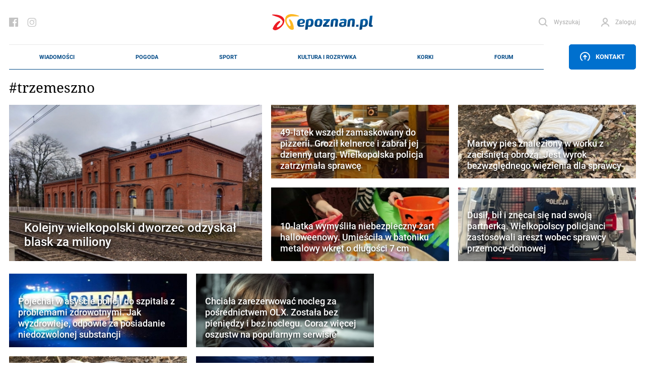

--- FILE ---
content_type: text/html; charset=UTF-8
request_url: https://epoznan.pl/newsList-4896-trzemeszno
body_size: 17428
content:
<!DOCTYPE html>
<html lang="pl-PL" prefix="og: http://ogp.me/ns#" data-scroll="0">
<head>
  <meta charset="UTF-8">
  <meta name="viewport" content="width=device-width, initial-scale=1" />
  <meta http-equiv="X-UA-Compatible" content="ie=edge">

      <title>#trzemeszno - epoznan.pl</title>
    <link rel="canonical" href="https://epoznan.pl/newsList-4896-trzemeszno">
  
  <meta name="robots" content="index,follow">
  <meta name="robots" content="max-image-preview:large">
  <link rel="preconnect" href="https://www.gstatic.com">
  <link rel="preconnect" href="https://ajax.cloudflare.com">
  <link rel="preload" href="/fonts/NotoSerif/NotoSerif-Italic.woff2" as="font" crossorigin="anonymous" />
  <link rel="preload" href="/fonts/NotoSerif/NotoSerif-Regular.woff2" as="font" crossorigin="anonymous" />
  <link rel="preload" href="/fonts/Roboto/Roboto-Regular.woff2" as="font" crossorigin="anonymous" />
  <link rel="preload" href="/fonts/Roboto/Roboto-Italic.woff2" as="font" crossorigin="anonymous" />
  <style>
    @font-face {font-display: swap;
      font-family: "'Roboto', sans-serif";
      src: url("../fonts/Roboto/Roboto-Italic.eot");
      src: url("../fonts/Roboto/Roboto-Italic.woff2") format("woff2"), url("../fonts/Roboto/Roboto-Italic.woff") format("woff"), url("../fonts/Roboto/Roboto-Italic.ttf") format("truetype");
      font-weight: 400;
      font-style: italic;
    }
    @font-face {font-display: swap;
      font-family: "'Noto Serif', serif";
      src: url("../fonts/NotoSerif/NotoSerif-Italic.eot");
      src: url("../fonts/NotoSerif/NotoSerif-Italic.woff2") format("woff2"), url("../fonts/NotoSerif/NotoSerif-Italic.woff") format("woff"), url("../fonts/NotoSerif/NotoSerif-Italic.ttf") format("truetype");
      font-weight: 400;
      font-style: italic;
    }
    @font-face {font-display:swap;
      font-family: "'Noto Serif', serif";
      src: url("../fonts/NotoSerif/NotoSerif-Regular.eot");
      src: url("../fonts/NotoSerif/NotoSerif-Regular.woff2") format("woff2"), url("../fonts/NotoSerif/NotoSerif-Regular.woff") format("woff"), url("../fonts/NotoSerif/NotoSerif-Regular.ttf") format("truetype");
      font-weight: 400;
      font-style: normal;
    }
    @font-face {font-display:swap;
      font-family: "'Roboto', sans-serif";
      src: url("../fonts/Roboto/Roboto-Regular.eot");
      src: url("../fonts/Roboto/Roboto-Regular.woff2") format("woff2"), url("../fonts/Roboto/Roboto-Regular.woff") format("woff"), url("../fonts/Roboto/Roboto-Regular.ttf") format("truetype");
      font-weight: 400;
      font-style: normal;
    }
  </style>
  <link rel="preload" href="https://epoznan.pl/new_assets/css/app.css?1763830403" as="style" />
  <link rel="preload" href="https://epoznan.pl/new_assets/css/magnific-popup.css" as="style" />
  <link rel="preload" href="https://epoznan.pl/new_assets/js/jquery-3.3.1.min.js" as="script" />
  <link rel="preload" href="https://epoznan.pl/new_assets/js/app.js?1761499952" as="script" />
  <link rel="preload" href="https://www.gstatic.com/firebasejs/10.9.0/firebase-app.js" as="script" />
  <link rel="preload" href="https://www.gstatic.com/firebasejs/10.9.0/firebase-messaging.js" as="script" />
  <link rel="preload" href="https://www.gstatic.com/firebasejs/10.9.0/firebase-messaging-sw.js" as="script" />
  <link rel="preload" href="https://epoznan.pl/new_assets/js/jquery.magnific-popup.min.js" as="script" />
  <link rel="preload" href="https://epoznan.pl/new_assets/js/swipe-detect.min.js" as="script" />
  <!--<link href="https://cache.consentframework.com/js/pa/29879/c/hB73H/stub" rel="preload" as="script">--> 
  <link href="https://www.gstatic.com/prose/brandjs.js" rel="preload" as="script">
  <link href="https://epoznan.pl/cdn-cgi/scripts/5c5dd728/cloudflare-static/email-decode.min.js" rel="preload" as="script">
  <!--<script src="https://cache.consentframework.com/js/pa/29879/c/hB73H/stub" referrerpolicy="unsafe-url"></script>--> 
  <script src="https://choices.consentframework.com/js/pa/29879/c/hB73H/cmp" referrerpolicy="unsafe-url" async></script>
  
  <link rel="stylesheet" href="https://epoznan.pl/new_assets/css/magnific-popup.css" type="text/css" media="all">

  <link rel='stylesheet' href="https://epoznan.pl/new_assets/css/app.css?1763830403" type='text/css' media='all'>

  <link rel="apple-touch-icon" sizes="57x57" href="https://epoznan.pl/new_assets/img/favicons/apple-icon-57x57.png">
  <link rel="apple-touch-icon" sizes="60x60" href="https://epoznan.pl/new_assets/img/favicons/apple-icon-60x60.png">
  <link rel="apple-touch-icon" sizes="72x72" href="https://epoznan.pl/new_assets/img/favicons/apple-icon-72x72.png">
  <link rel="apple-touch-icon" sizes="76x76" href="https://epoznan.pl/new_assets/img/favicons/apple-icon-76x76.png">
  <link rel="apple-touch-icon" sizes="114x114" href="https://epoznan.pl/new_assets/img/favicons/apple-icon-114x114.png">
  <link rel="apple-touch-icon" sizes="120x120" href="https://epoznan.pl/new_assets/img/favicons/apple-icon-120x120.png">
  <link rel="apple-touch-icon" sizes="144x144" href="https://epoznan.pl/new_assets/img/favicons/apple-icon-144x144.png">
  <link rel="apple-touch-icon" sizes="152x152" href="https://epoznan.pl/new_assets/img/favicons/apple-icon-152x152.png">
  <link rel="apple-touch-icon" sizes="180x180" href="https://epoznan.pl/new_assets/img/favicons/apple-icon-180x180.png">
  <link rel="icon" type="image/png" sizes="192x192"  href="https://epoznan.pl/new_assets/img/favicons/android-icon-192x192.png">
  <link rel="icon" type="image/png" sizes="32x32" href="https://epoznan.pl/new_assets/img/favicons/favicon-32x32.png">
  <link rel="icon" type="image/png" sizes="96x96" href="https://epoznan.pl/new_assets/img/favicons/favicon-96x96.png">
  <link rel="icon" type="image/png" sizes="16x16" href="https://epoznan.pl/new_assets/img/favicons/favicon-16x16.png">
  <link rel="manifest" href="https://epoznan.pl/new_assets/img/favicons/manifest.json">
  <meta name="msapplication-TileColor" content="#ffffff">
  <meta name="msapplication-TileImage" content="https://epoznan.pl/new_assets/img/favicons/ms-icon-144x144.png">
  <meta name="theme-color" content="#ffffff">
  <script src="https://www.google.com/recaptcha/api.js?onload=onloadCallback&render=explicit" async defer></script>
  <script>!(function () {window.googletag = window.googletag || {}; window.vmpbjs = window.vmpbjs || {}; window.vpb = window.vpb || {}; vpb.cmd = vpb.cmd || []; vpb.st=Date.now();  vpb.fastLoad = true; googletag.cmd = googletag.cmd || []; vmpbjs.cmd = vmpbjs.cmd || []; var cmds = []; try{ cmds = googletag.cmd.slice(0); googletag.cmd.length = 0; }catch(e){} var ready = false; function exec(cb) { return cb.call(googletag); } var overriden = false; googletag.cmd.push(function () { overriden = true; googletag.cmd.unshift = function (cb) { if (ready) { return exec(cb); } cmds.unshift(cb); if (cb._startgpt) { ready = true; for (var k = 0; k < cmds.length; k++) { exec(cmds[k]); } } }; googletag.cmd.push = function (cb) { if (ready) { return exec(cb); } cmds.push(cb); }; }); if(!overriden){ googletag.cmd.push = function (cb) { cmds.push(cb); }; googletag.cmd.unshift = function (cb) { cmds.unshift(cb); if (cb._startgpt) { ready = true; if (googletag.apiReady) { cmds.forEach(function (cb) { googletag.cmd.push(cb); }); } else { googletag.cmd = cmds; } } }; } var dayMs = 36e5, cb = parseInt(Date.now() / dayMs), vpbSrc = '//player.bidmatic.io/prebidlink/' + cb + '/wrapper_hb_741032_17329.js', pbSrc = vpbSrc.replace('wrapper_hb', 'hb'), gptSrc = '//securepubads.g.doubleclick.net/tag/js/gpt.js', c = document.head || document.body || document.documentElement; function loadScript(src, cb) { var s = document.createElement('script'); s.src = src; s.defer=false; c.appendChild(s); s.onload = cb; s.onerror = function(){ var fn = function(){}; fn._startgpt = true; googletag.cmd.unshift(fn); }; return s; } loadScript(pbSrc); loadScript(gptSrc); loadScript(vpbSrc); })() </script> 
  <script id='gptScript' async src='//securepubads.g.doubleclick.net/tag/js/gpt.js'></script>

  <!-- Global site tag (gtag.js) - Google Analytics --> 
  <script async src="https://www.googletagmanager.com/gtag/js?id=G-KBL75SNRDB&cb=1769785579"></script> 
  <script>   
      window.dataLayer = window.dataLayer || [];   
      function gtag(){
          dataLayer.push(arguments);
      }   
      gtag('js', new Date());    
      gtag('config', 'G-KBL75SNRDB'); 
  </script>
  <script>
      var googletag = googletag || {};
      googletag.cmd = googletag.cmd || [];
      window.googletag = window.googletag || { cmd: [] };
      googletag.cmd.push(function () {
          var _YB = _YB || {
              ab: function () {
                  return _YB.dool ? "b" : "a" + Math.floor(Math.random() * 10);
              },
              dool: Math.random() >= 0.1,
          };
          var yb_ab;
          if (Math.random() <= 0.9) {
              yb_ab = _YB.ab();
          } else {
              yb_ab = "c";
          }
          googletag.pubads().setTargeting("yb_ab", yb_ab);
      });
  </script>
  
  <script>
    googletag.cmd.push(function() {
      
      googletag.defineSlot('/21727502935/gam_epoznan_pl/epoznan.pl-rezerwa-rectangle', [[250, 250], [250, 360], [300, 250], [320, 320], [336, 280]], 'div-gpt-ad-1671789731359-0').addService(googletag.pubads());
      googletag.defineSlot('/21727502935/gam_epoznan_pl/epoznan.pl-rezerwa-bilboard', [[970, 250]], 'div-gpt-ad-1671789661137-0').addService(googletag.pubads());

          googletag.defineSlot('/21727502935/gam_epoznan_pl/1', [[336, 280], [300, 250]], 'div-gpt-ad-1664187407916-0').addService(googletag.pubads());
      googletag.defineSlot('/21727502935/gam_epoznan_pl/2', [[300, 250], [336, 280]], 'div-gpt-ad-1664187484163-0').addService(googletag.pubads());
      googletag.defineSlot('/21727502935/gam_epoznan_pl/3', [[300, 250], [336, 280]], 'div-gpt-ad-1664350035961-0').addService(googletag.pubads());
      googletag.defineSlot('/21727502935/gam_epoznan_pl/4', [[336, 280], [300, 250]], 'div-gpt-ad-1664187551074-0').addService(googletag.pubads());
      googletag.defineSlot('/21727502935/gam_epoznan_pl/5', [[336, 280], [300, 250]], 'div-gpt-ad-1664187590985-0').addService(googletag.pubads());
                              googletag.pubads().enableSingleRequest();
      googletag.pubads().collapseEmptyDivs();
      googletag.enableServices();
    });
  </script>

  
  </head>
<body class="grid-right">

  <header class="header">
    <div class="container" id="mainContainer">
      <div class="header__top">
        <ul class="header__socials">
          <li class="header__social">
            <a href="https://pl-pl.facebook.com/epoznan/" class="header__socialLink icon-facebook"></a>
          </li>
          <li class="header__social">
            <a href="https://www.instagram.com/epoznan.pl/" class="header__socialLink icon-instagram"></a>
          </li>
        </ul>
        <div class="header__logo" id="main-logo">
          <a href="//epoznan.pl" class="header__logoLink">
            <img src="https://epoznan.pl/new_assets/img/logo.svg" class="header__logoImage" alt="" width="201" height="32">
          </a>
        </div>
        <ul class="header__buttons" id="header-buttons">
          <li class="header__button header__button--search">
            <a href="#" onclick="javascript: searchPaddingLeft();" class="header__buttonLink icon-search">
              <span class="header__buttonLinkText">Wyszukaj</span>
            </a>
            <div class="header__search">
              <form action="//epoznan.pl/news-search" class="header__searchForm" id="cse-search-box">
                <input type="hidden" name="cx" value="016719165226267931369:n0jirdwinxe">
                <input type="hidden" name="cof" value="FORID:11;NB:1">
                <input type="hidden" name="ie" value="utf-8">
                <input type="hidden" name="num" value="15">
                <input type="text" name="q" id="q_search" class="header__searchInput" placeholder="Wpisz czego szukasz..." onclick="javascript: searchPaddingLeft();">
                <button type="submit" class="header__searchSubmit"></button>
                <script src="https://www.google.com/cse/brand?form=cse-search-box&amp;lang=pl&amp;sitesearch=true"></script>
              </form>
            </div>
          </li>
                    <li id="header-login-button"></li>
            <li class="header__button" id="login-form-container">
                <a href="#" class="header__buttonLink icon-account">
                  <span class="header__buttonLinkText">Zaloguj</span>
                </a>
                <div class="header__login">
                  <div class="header__loginOuter">
                    <form id="login-form" action="https://epoznan.pl/login" class="header__loginInner" method="post">
                      <input type="hidden" name="_token" value="FfdYEsnGbqzSR25vLAc2P0TtXEzxdaU45r2QnJYZ" autocomplete="off"> <!-- <input type="hidden" name="_token" value="FfdYEsnGbqzSR25vLAc2P0TtXEzxdaU45r2QnJYZ" autocomplete="off"> -->
                      <label class="header__loginLabel">
                        <span class="header__loginText">Login</span>
                        <input type="text" name="login" class="header__loginInput" value="">
                      </label>
                      <label class="header__loginLabel">
                        <span class="header__loginText">Hasło</span>
                        <input type="password" name="password" class="header__loginInput" value="">
                        <a href="#" class="header__loginPassword"></a>
                        <a href="#" class="header__loginText header__loginText--link" data-popup-open="remember-password">Zapomniałeś hasła?</a>
                      </label>
                      <button type="button" class="header__loginSubmit" id="login-button">Zaloguj</button>
                      <div class="header__loginInfo">
                        <div class="header__loginInfoInner">Nie masz konta? <a href="https://epoznan.pl/register">Zarejestruj się</a></div>
                      </div>
                    </form>
                  </div>
                </div>
            </li>
                    </ul>
      </div>
      <div class="header__bottom" id="main-menu">
        <div class="header__logo header__logo--bottom">
          <a href="//epoznan.pl" class="header__logoLink">
            <img src="https://epoznan.pl/new_assets/img/logo.svg" class="header__logoImage" alt="" width="150" height="24">
          </a>
        </div>
        <ul class="header__menu mainNav" id="menu-normal-page">

      <li class="mainNav__item mainNav__item--featured np-desktop" id="menu-item-1">
        <a href="//epoznan.pl/newsList-0-najswiezsze_wiadomosci" class="mainNav__itemLink" data-text="Wiadomości">Wiadomości</a>
        <div class="mainNav__itemSubmenu">
    <div class="mainNav__itemSubmenuArrow"></div>
    <ul class="mainNav__itemSubmenuColumns">
                        <li class="mainNav__itemSubmenuColumn">
             <ul class="mainNav__itemSubmenuItems">
                  <li class="mainNav__itemSubmenuItem">
            <a href="//epoznan.pl/newsList-19-policja" class="mainNav__itemSubmenuItemLink" data-text="kronika policyjna">kronika policyjna</a>
          </li>
                              <li class="mainNav__itemSubmenuItem">
            <a href="//epoznan.pl/newsList-30-inwestycje" class="mainNav__itemSubmenuItemLink" data-text="inwestycje">inwestycje</a>
          </li>
                              <li class="mainNav__itemSubmenuItem">
            <a href="//epoznan.pl/newsList-71-nieruchomosci" class="mainNav__itemSubmenuItemLink" data-text="nieruchomości">nieruchomości</a>
          </li>
                              <li class="mainNav__itemSubmenuItem">
            <a href="//epoznan.pl/newsList-229-gospodarka" class="mainNav__itemSubmenuItemLink" data-text="biznes">biznes</a>
          </li>
                  </ul>
        </li>
                                <li class="mainNav__itemSubmenuColumn">
             <ul class="mainNav__itemSubmenuItems">
                  <li class="mainNav__itemSubmenuItem">
            <a href="//epoznan.pl/newsList-141-polityka" class="mainNav__itemSubmenuItemLink" data-text="polityka">polityka</a>
          </li>
                              <li class="mainNav__itemSubmenuItem">
            <a href="//epoznan.pl/newsList-8-komunikacja" class="mainNav__itemSubmenuItemLink" data-text="komunikacja">komunikacja</a>
          </li>
                              <li class="mainNav__itemSubmenuItem">
            <a href="//epoznan.pl/newsList-950-wywiad" class="mainNav__itemSubmenuItemLink" data-text="wywiady">wywiady</a>
          </li>
                              <li class="mainNav__itemSubmenuItem">
            <a href="//epoznan.pl/newsList-340-kultura" class="mainNav__itemSubmenuItemLink" data-text="kultura">kultura</a>
          </li>
                  </ul>
        </li>
                                <li class="mainNav__itemSubmenuColumn">
             <ul class="mainNav__itemSubmenuItems">
                  <li class="mainNav__itemSubmenuItem">
            <a href="//epoznan.pl/newsList-15-historia" class="mainNav__itemSubmenuItemLink" data-text="historia">historia</a>
          </li>
                              <li class="mainNav__itemSubmenuItem">
            <a href="//epoznan.pl/newsList-73-life" class="mainNav__itemSubmenuItemLink" data-text="life style">life style</a>
          </li>
                              <li class="mainNav__itemSubmenuItem">
            <a href="//epoznan.pl/newsList-50-region" class="mainNav__itemSubmenuItemLink" data-text="region">region</a>
          </li>
                              <li class="mainNav__itemSubmenuItem">
            <a href="//epoznan.pl/weather" class="mainNav__itemSubmenuItemLink" data-text="pogoda">pogoda</a>
          </li>
                  </ul>
        </li>
                    </ul>
</div>
    </li>
    <li class="mainNav__item mainNav__item--featured np-desktop" id="menu-item-7">
        <a href="//epoznan.pl/weather" class="mainNav__itemLink" data-text="Pogoda">Pogoda</a>
    </li>
    <li class="mainNav__item mainNav__item--featured np-desktop" id="menu-item-2">
        <a href="//epoznan.pl/sport" class="mainNav__itemLink" data-text="Sport">Sport</a>
    </li>
    <li class="mainNav__item mainNav__item--featured np-desktop" id="menu-item-3">
        <a href="//epoznan.pl/culture" class="mainNav__itemLink" data-text="Kultura i rozrywka">Kultura i rozrywka</a>
    </li>
    <li class="mainNav__item mainNav__item--featured np-desktop" id="menu-item-4">
        <a href="//epoznan.pl/traffic" class="mainNav__itemLink" data-text="Korki">Korki</a>
    </li>
    <li class="mainNav__item mainNav__item--featured np-desktop" id="menu-item-10">
        <a href="//epoznan.pl/forum" class="mainNav__itemLink" data-text="Forum">Forum</a>
    </li>

    
            <li class="mainNav__item mainNav__item--featured mainNav__item np-mobile" id="mobile-menu-item-1">
            <a href="//epoznan.pl/traffic" class="mainNav__itemLink" data-text="Korki">Korki</a>
        </li>
        <li class="mainNav__item mainNav__item--featured mainNav__item np-mobile" id="mobile-menu-item-2">
            <a href="//epoznan.pl/weather" class="mainNav__itemLink" data-text="Pogoda">Pogoda</a>
        </li>
        <li class="mainNav__item mainNav__item--featured mainNav__item np-mobile" id="mobile-menu-item-3">
            <a href="//epoznan.pl/contact" class="mainNav__itemLink" data-text="Kontakt">Kontakt</a>
        </li>
        <li class="mainNav__item mainNav__item--featured mainNav__item np-mobile" id="mobile-menu-item-4">
            <a href="//onelink.to/gpybdk" class="mainNav__itemLink" data-text="Aplikacja">Aplikacja</a>
        </li>
    
  </ul>
                    <div class="header__menuButtonWrapper">
                        <a href="#" class="header__menuButton np-button-desktop"  id="np-button-desktop" data-popup-open="contact"><span class="icon-upload"></span> Kontakt</a>
                        </div>
              </div>
      <style scoped>
        .header__bottom_mobile {
          display: none;
          position: fixed;
          bottom: 45px;
          background-color: white;
          width: 100%;
          left: 0;
          padding: 0 20px;
          z-index: 999999;
          border-top: 1px solid #e8e8e8;
          border-bottom: 1px solid #e8e8e8;
        }
        .header__bottom_mobile .header__menu {
          border-top: 0;
          border-bottom: 0;
        }
        .header__bottom_mobile .header__logo--bottom {
          width: 156px;
        }
        .mainNav {
          justify-content: space-around;
        }
      </style>
      <div class="header__bottom_mobile" id="main-menu">
        <div class="header__logo header__logo--bottom">
          <a href="//epoznan.pl" class="header__logoLink">
            <img src="https://epoznan.pl/new_assets/img/logo.svg" class="header__logoImage" alt="" width="150" height="24">
          </a>
        </div>
        <ul class="header__menu mainNav" id="menu-normal-page">

      <li class="mainNav__item mainNav__item--featured np-desktop" id="menu-item-1">
        <a href="//epoznan.pl/newsList-0-najswiezsze_wiadomosci" class="mainNav__itemLink" data-text="Wiadomości">Wiadomości</a>
        <div class="mainNav__itemSubmenu">
    <div class="mainNav__itemSubmenuArrow"></div>
    <ul class="mainNav__itemSubmenuColumns">
                        <li class="mainNav__itemSubmenuColumn">
             <ul class="mainNav__itemSubmenuItems">
                  <li class="mainNav__itemSubmenuItem">
            <a href="//epoznan.pl/newsList-19-policja" class="mainNav__itemSubmenuItemLink" data-text="kronika policyjna">kronika policyjna</a>
          </li>
                              <li class="mainNav__itemSubmenuItem">
            <a href="//epoznan.pl/newsList-30-inwestycje" class="mainNav__itemSubmenuItemLink" data-text="inwestycje">inwestycje</a>
          </li>
                              <li class="mainNav__itemSubmenuItem">
            <a href="//epoznan.pl/newsList-71-nieruchomosci" class="mainNav__itemSubmenuItemLink" data-text="nieruchomości">nieruchomości</a>
          </li>
                              <li class="mainNav__itemSubmenuItem">
            <a href="//epoznan.pl/newsList-229-gospodarka" class="mainNav__itemSubmenuItemLink" data-text="biznes">biznes</a>
          </li>
                  </ul>
        </li>
                                <li class="mainNav__itemSubmenuColumn">
             <ul class="mainNav__itemSubmenuItems">
                  <li class="mainNav__itemSubmenuItem">
            <a href="//epoznan.pl/newsList-141-polityka" class="mainNav__itemSubmenuItemLink" data-text="polityka">polityka</a>
          </li>
                              <li class="mainNav__itemSubmenuItem">
            <a href="//epoznan.pl/newsList-8-komunikacja" class="mainNav__itemSubmenuItemLink" data-text="komunikacja">komunikacja</a>
          </li>
                              <li class="mainNav__itemSubmenuItem">
            <a href="//epoznan.pl/newsList-950-wywiad" class="mainNav__itemSubmenuItemLink" data-text="wywiady">wywiady</a>
          </li>
                              <li class="mainNav__itemSubmenuItem">
            <a href="//epoznan.pl/newsList-340-kultura" class="mainNav__itemSubmenuItemLink" data-text="kultura">kultura</a>
          </li>
                  </ul>
        </li>
                                <li class="mainNav__itemSubmenuColumn">
             <ul class="mainNav__itemSubmenuItems">
                  <li class="mainNav__itemSubmenuItem">
            <a href="//epoznan.pl/newsList-15-historia" class="mainNav__itemSubmenuItemLink" data-text="historia">historia</a>
          </li>
                              <li class="mainNav__itemSubmenuItem">
            <a href="//epoznan.pl/newsList-73-life" class="mainNav__itemSubmenuItemLink" data-text="life style">life style</a>
          </li>
                              <li class="mainNav__itemSubmenuItem">
            <a href="//epoznan.pl/newsList-50-region" class="mainNav__itemSubmenuItemLink" data-text="region">region</a>
          </li>
                              <li class="mainNav__itemSubmenuItem">
            <a href="//epoznan.pl/weather" class="mainNav__itemSubmenuItemLink" data-text="pogoda">pogoda</a>
          </li>
                  </ul>
        </li>
                    </ul>
</div>
    </li>
    <li class="mainNav__item mainNav__item--featured np-desktop" id="menu-item-7">
        <a href="//epoznan.pl/weather" class="mainNav__itemLink" data-text="Pogoda">Pogoda</a>
    </li>
    <li class="mainNav__item mainNav__item--featured np-desktop" id="menu-item-2">
        <a href="//epoznan.pl/sport" class="mainNav__itemLink" data-text="Sport">Sport</a>
    </li>
    <li class="mainNav__item mainNav__item--featured np-desktop" id="menu-item-3">
        <a href="//epoznan.pl/culture" class="mainNav__itemLink" data-text="Kultura i rozrywka">Kultura i rozrywka</a>
    </li>
    <li class="mainNav__item mainNav__item--featured np-desktop" id="menu-item-4">
        <a href="//epoznan.pl/traffic" class="mainNav__itemLink" data-text="Korki">Korki</a>
    </li>
    <li class="mainNav__item mainNav__item--featured np-desktop" id="menu-item-10">
        <a href="//epoznan.pl/forum" class="mainNav__itemLink" data-text="Forum">Forum</a>
    </li>

    
            <li class="mainNav__item mainNav__item--featured mainNav__item np-mobile" id="mobile-menu-item-1">
            <a href="//epoznan.pl/traffic" class="mainNav__itemLink" data-text="Korki">Korki</a>
        </li>
        <li class="mainNav__item mainNav__item--featured mainNav__item np-mobile" id="mobile-menu-item-2">
            <a href="//epoznan.pl/weather" class="mainNav__itemLink" data-text="Pogoda">Pogoda</a>
        </li>
        <li class="mainNav__item mainNav__item--featured mainNav__item np-mobile" id="mobile-menu-item-3">
            <a href="//epoznan.pl/contact" class="mainNav__itemLink" data-text="Kontakt">Kontakt</a>
        </li>
        <li class="mainNav__item mainNav__item--featured mainNav__item np-mobile" id="mobile-menu-item-4">
            <a href="//onelink.to/gpybdk" class="mainNav__itemLink" data-text="Aplikacja">Aplikacja</a>
        </li>
    
  </ul>
                    <div class="header__menuButtonWrapper">
                        <a href="#" class="header__menuButton np-button-desktop"  id="np-button-desktop" data-popup-open="contact"><span class="icon-upload"></span> Kontakt</a>
                        </div>
              </div>
    </div>
  </header>
  <script type="module">
    import {
      initializeApp
    } from "https://www.gstatic.com/firebasejs/10.9.0/firebase-app.js";
    import {
      getMessaging,
      getToken,
      onMessage
    } from "https://www.gstatic.com/firebasejs/10.9.0/firebase-messaging.js";

    function isTokenSentToServer() {
      if (window.localStorage.getItem('epoznan_sentToServer') == 1) {
        return true;
      }
      return false;
    }

    function updateStorageToken(token, forceUpdate) {
      console.log('test');
      if (typeof forceUpdate != 'undefined') {
        window.localStorage.setItem('epoznan_wtk-firebase-token', token);
      } else {
        if (window.localStorage.getItem('epoznan_wtk-firebase-token') == 'null' || typeof window.localStorage.getItem('epoznan_wtk-firebase-token') == 'undefined') {
          window.localStorage.setItem('epoznan_wtk-firebase-token', token);
        }
      }
    }

    function setTokenSentToServer(sent) {
      if (sent) {
        window.localStorage.setItem('epoznan_sentToServer', 1);
      } else {
        window.localStorage.setItem('epoznan_sentToServer', 0);
      }
    }

    //funkcja na razie nie jest wykorzystywana
    function isTokenSentToServerOutdated() {
      if (window.localStorage.getItem('epoznan_sentToServerDateTime')) {
        var sent_sec = Math.floor(window.localStorage.getItem('epoznan_sentToServerDateTime') / 1000);

        var curr_sec = Math.floor(Date.now() / 1000);
      }

      if (!window.localStorage.getItem('epoznan_sentToServerDateTime') || (curr_sec - sent_sec > 3600)) {
        return true;
      } else {
        return false;
      }
    }

    function setTokenSentToServerDateTime() {
      window.localStorage.setItem('epoznan_sentToServerDateTime', Date.now());
    }

    function makeRandomString(length) {
      var text = "";
      var possible = "ABCDEFGHIJKLMNOPQRSTUVWXYZabcdefghijklmnopqrstuvwxyz0123456789";

      for (var i = 0; i < length; i++)
        text += possible.charAt(Math.floor(Math.random() * possible.length));

      return text;
    }

    function sendTokenToServer(token) {
        var data = {
          token: token,
          csrf_token: getCookie('epoznan_fcm_csrf_token')
        };

        $.ajax({
          url: '/fcm2TokenRegister',
          data: data,
          type: 'get',
          success: function(output) {
            setTokenSentToServer(true);
            console.log(output.status);
            updateStorageToken(token, true);
            console.log('a');
            setTokenSentToServerDateTime();
            console.log('b');
          }
        });
    }

    function registerNew(messaging) {
      navigator.serviceWorker.getRegistrations().then(e => {
        e.forEach(f => {
          if (f.active?.scriptURL.includes('15') || f.active.scriptURL.endsWith('sw.js')) {
            f.unregister().then();
          }
        });
      });
      navigator.serviceWorker.register('firebase-messaging-sw16.js').then(registration => {
          getToken(messaging, {
            serviceWorkerRegistration: registration,
            vapidKey: 'BAlElTRDdDP3nilDXG7zTT2AjKFlceUeAKXuanbLKWfmL3Zx0WXlfKht0_TeTnuRkTdpkNj2ZWGvr3UIAP5pHMA'
          }).then((currentToken) => {
            if (currentToken) {
              console.log("Token is: " + currentToken);
              updateStorageToken(currentToken);
              sendTokenToServer(currentToken);
            } else {
              setTokenSentToServer(false);
              console.log('No registration token available. Request permission to generate one.');
              // ...
            }
          }).catch((err) => {
            console.log('An error occurred while retrieving token. ', err);
            setTokenSentToServer(false);
          });
        });
    }

    function onBtnClick() {
      Notification.requestPermission().then((s) => {
        const firebaseConfig = {
          apiKey: "AIzaSyBREPE-Cay1tYmErERxFZwfSN58ZNCy6Wk",
          authDomain: "epoznan2.firebaseapp.com",
          databaseURL: "https://epoznan2.firebaseio.com",
          projectId: "epoznan2",
          storageBucket: "epoznan2.firebasestorage.app",
          messagingSenderId: "60145799311",
          appId: "1:60145799311:web:05e7aba94f306d4e7e60fa",
          measurementId: "G-N3XHMRGWLG"
        };

        const app = initializeApp(firebaseConfig);
        const messaging = getMessaging(app);
        registerNew(messaging);

        onMessage(function(payload) {
          console.log('Message received. ', payload);
          // Customize notification UI here
        });
      });
    }

    if (Notification.permission === "default" || Notification.permission === "granted") {
      console.log('granted sw');
      onBtnClick();
    }
  </script>

<div class="container">

    <div class="bannerBox">
        <!-- /21727502935/gam_epoznan_pl/epoznan.pl-rezerwa-bilboard --><div id='div-gpt-ad-1671789661137-0' style='min-width: 468px; min-height: 60px;'><script>googletag.cmd.push(function() { googletag.display('div-gpt-ad-1671789661137-0'); });</script></div>
    </div>
    <div class="bannerBox__mob">
                        <script>

                    var _gaq = _gaq || [];
                    _gaq.push(['_setAccount', 'UA-2065216-21']);
                    _gaq.push(['_setSampleRate', '10.0']);
                    _gaq.push(['_trackPageview', '/adsys2.php?id=20877']);

                    (function() {
                    var ga = document.createElement('script'); ga.type = 'text/javascript'; ga.async = true;
                    ga.src = ('https:' == document.location.protocol ? 'https://ssl' : 'http://www') + '.google-analytics.com/ga.js';
                    var s = document.getElementsByTagName('script')[0]; s.parentNode.insertBefore(ga, s);
                    })();

                </script>
                <input type="hidden" id="adsys_hidden_41" class="adsys-hidden-input" value="20877" />
                <div style='margin: 5px auto 0 auto; max-width: 380px; width: 100%; border:none;'><table style="border: none;"><tr><td style="vertical-align: middle; height: 100px;"><a href='adsysClick?id=20877' target='_blank'><img width=320 height='100' src='https://epoznan.pl/storage/adsys/dzHmxQamIs.jpg' style="border: none; width: 100%; max-width: 320px; height: auto;" alt='Reklama'></a></td></tr></table></div>
    </div>

        <h1 class="post__title">#trzemeszno</h1>
    
    <div id="newsListContainer">

            <section class="masonryPosts">
    <div class="masonryPosts__items row">
                <div class="masonryPosts__item masonryPosts__item--large col-7 story-big">
                        <a href="news-news-171041-kolejny_wielkopolski_dworzec_odzyskal_blask_za_miliony" class="masonryPosts__itemInner" id="news_left_id_171041">
                            <img loading="lazy" class="masonryPosts__itemBg" src="https://epoznan.pl/storage/gallery/132279/MHxykln5UKcSvmll5IjstOG0FEzzGJnv_story331.jpg?1766395204"/>
                    <div class="masonryPosts__itemInfo">
                    </div>
        <h4 class="masonryPosts__itemTitle">
            Kolejny wielkopolski dworzec odzyskał blask za miliony
                                    <span class="news_epoznan" id="news_171041_0" style="font-size: 14px; font-weight: normal;"></span>
        </h4>
    </a>
        </div>
        <div class="masonryPosts__item col-5 story-small">
                        <div class="masonryPosts__item col-5 story-small-inner story-left" style="padding: 0; margin-top: 0;">
                                <a href="news-news-170585-49_latek_wszedl_zamaskowany_do_pizzerii_grozil_kelnerce_i_zabral_jej_dzienny_utarg_wielkopolska_policja_zatrzymala_sprawce" class="masonryPosts__itemInner" id="news_left_id_170585">
                            <img loading="lazy" class="masonryPosts__itemBg" src="https://epoznan.pl/storage/gallery/131804/WYqgrzNCNhBFQmnD38qJAisNM6biNTpv_story332.jpg?1765215318"/>
                    <div class="masonryPosts__itemInfo">
                    </div>
        <h4 class="masonryPosts__itemTitle">
            49-latek wszedł zamaskowany do pizzerii. Groził kelnerce i zabrał jej dzienny utarg. Wielkopolska policja zatrzymała sprawcę
                                    <span class="news_epoznan" id="news_170585_0" style="font-size: 14px; font-weight: normal;"></span>
        </h4>
    </a>
            </div>
                        <div class="masonryPosts__item col-5 story-small-inner story-right" style="padding: 0;">
                                <a href="news-news-169304-10_latka_wymyslila_niebezpieczny_zart_halloweenowy_umiescila_w_batoniku_metalowy_wkret_o_dlugosci_7_cm" class="masonryPosts__itemInner" id="news_left_id_169304">
                            <img loading="lazy" class="masonryPosts__itemBg" src="https://epoznan.pl/storage/gallery/130489/KNVQiMLtX8u07h9G8KTkQXYgXH75Sr4f_story332.jpg?1761988984"/>
                    <div class="masonryPosts__itemInfo">
                    </div>
        <h4 class="masonryPosts__itemTitle">
            10-latka wymyśliła niebezpieczny żart halloweenowy. Umieściła w batoniku metalowy wkręt o długości 7 cm
                                    <span class="news_epoznan" id="news_169304_0" style="font-size: 14px; font-weight: normal;"></span>
        </h4>
    </a>
            </div>
        </div>
        <div class="masonryPosts__item col-5 story-small">
                        <div class="masonryPosts__item col-5 story-small-inner story-left" style="padding: 0; margin-top: 0;">
                                <a href="news-news-165676-martwy_pies_znaleziony_w_worku_z_zacisnieta_obroza_jest_wyrok_bezwzglednego_wiezienia_dla_sprawcy" class="masonryPosts__itemInner" id="news_left_id_165676">
                            <img loading="lazy" class="masonryPosts__itemBg" src="https://epoznan.pl/storage/gallery/126733/BL2sN8HA7nUseHoMYah9XXsges2zbbA1_story332.jpg?1753092448"/>
                    <div class="masonryPosts__itemInfo">
                    </div>
        <h4 class="masonryPosts__itemTitle">
            Martwy pies znaleziony w worku z zaciśniętą obrożą. Jest wyrok bezwzględnego więzienia dla sprawcy
                                    <span class="news_epoznan" id="news_165676_0" style="font-size: 14px; font-weight: normal;"></span>
        </h4>
    </a>
            </div>
                        <div class="masonryPosts__item col-5 story-small-inner story-right" style="padding: 0;">
                                <a href="news-news-165542-dusil_bil_i_znecal_sie_nad_swoja_partnerka_wielkopolscy_policjanci_zastosowali_areszt_wobec_sprawcy_przemocy_domowej" class="masonryPosts__itemInner" id="news_left_id_165542">
                            <img loading="lazy" class="masonryPosts__itemBg" src="https://epoznan.pl/storage/gallery/126598/k4cQSeeKCYKgzoyl6IMdPC9wH1DnWOHT_story332.jpg?1752681571"/>
                    <div class="masonryPosts__itemInfo">
                    </div>
        <h4 class="masonryPosts__itemTitle">
            Dusił, bił i znęcał się nad swoją partnerką. Wielkopolscy policjanci zastosowali areszt wobec sprawcy przemocy domowej
                                    <span class="news_epoznan" id="news_165542_0" style="font-size: 14px; font-weight: normal;"></span>
        </h4>
    </a>
            </div>
        </div>
    </div>
</section>

            <section class="masonryPosts">
    <div class="masonryPosts__items row">
        <div class="masonryPosts__item col-5 story-small">
                        <div class="masonryPosts__item col-5 story-small-inner story-left" style="padding: 0; margin-top: 0;">
                                <a href="news-news-162313-pojechal_w_asyscie_policji_do_szpitala_z_problemami_zdrowotnymi_jak_wyzdrowieje_odpowie_za_posiadanie_niedozwolonej_substancji" class="masonryPosts__itemInner" id="news_left_id_162313">
                            <img loading="lazy" class="masonryPosts__itemBg" src="https://epoznan.pl/storage/gallery/123311/tjabCQlYJpoZQ4QweSxzDITdWOxXqtOr_story332.jpg?1744742898"/>
                    <div class="masonryPosts__itemInfo">
                    </div>
        <h4 class="masonryPosts__itemTitle">
            Pojechał w asyście policji do szpitala z problemami zdrowotnymi. Jak wyzdrowieje, odpowie za posiadanie niedozwolonej substancji
                                    <span class="news_epoznan" id="news_162313_0" style="font-size: 14px; font-weight: normal;"></span>
        </h4>
    </a>
            </div>
                        <div class="masonryPosts__item col-5 story-small-inner story-right" style="padding: 0;">
                                <a href="news-news-159824-martwy_pies_znaleziony_w_worku_z_zacisnieta_obroza_wlasciciele_uslyszeli_zarzuty_ale_sprawe_umorzono_jest_zwrot" class="masonryPosts__itemInner" id="news_left_id_159824">
                            <img loading="lazy" class="masonryPosts__itemBg" src="https://epoznan.pl/storage/gallery/120787/frmdrAhkOQUNYnT18sAGzIPwwiR4HyRM_story332.jpg?1738930142"/>
                    <div class="masonryPosts__itemInfo">
                    </div>
        <h4 class="masonryPosts__itemTitle">
            Martwy pies znaleziony w worku z zaciśniętą obrożą. Właściciele usłyszeli zarzuty, ale sprawę umorzono. Jest zwrot
                                    <span class="news_epoznan" id="news_159824_0" style="font-size: 14px; font-weight: normal;"></span>
        </h4>
    </a>
            </div>
        </div>
        <div class="masonryPosts__item col-5 story-small">
                        <div class="masonryPosts__item col-5 story-small-inner story-left" style="padding: 0; margin-top: 0;">
                                <a href="news-news-158098-chciala_zarezerwowac_nocleg_za_posrednictwem_olx_zostala_bez_pieniedzy_i_bez_noclegu_coraz_wiecej_oszustw_na_popularnym_serwisie" class="masonryPosts__itemInner" id="news_left_id_158098">
                            <img loading="lazy" class="masonryPosts__itemBg" src="https://epoznan.pl/storage/gallery/119034/C4R2SbzRDP22P55bq5epveRFaXMwEuZv_story332.jpg?1734459066"/>
                    <div class="masonryPosts__itemInfo">
                    </div>
        <h4 class="masonryPosts__itemTitle">
            Chciała zarezerwować nocleg za pośrednictwem OLX. Została bez pieniędzy i bez noclegu. Coraz więcej oszustw na popularnym serwisie
                                    <span class="news_epoznan" id="news_158098_0" style="font-size: 14px; font-weight: normal;"></span>
        </h4>
    </a>
            </div>
                        <div class="masonryPosts__item col-5 story-small-inner story-right" style="padding: 0;">
                                <a href="news-news-147421-tragedia_na_akwenie_mezczyzna_wszedl_na_lod_utonal" class="masonryPosts__itemInner" id="news_left_id_147421">
                            <img loading="lazy" class="masonryPosts__itemBg" src="https://epoznan.pl/storage/gallery/108201/zvrmXp0pvdVooJ9JWvbYCapn37XkjtLh_story332.jpg?1706691174"/>
                    <div class="masonryPosts__itemInfo">
                    </div>
        <h4 class="masonryPosts__itemTitle">
            Tragedia na akwenie. Mężczyzna wszedł na lód, utonął
                                        <span class="postItem__infoTitle" style="clear: both; float: none; margin-top: 4px; width: 126px; background-color: #0070ce; text-shadow: none; display: block;">AKTUALIZACJA</span>
                        <span class="news_epoznan" id="news_147421_0" style="font-size: 14px; font-weight: normal;"></span>
        </h4>
    </a>
            </div>
        </div>
        <div class="masonryPosts__item masonryPosts__item--large col-7 story-big">
            <!-- /21727502935/gam_epoznan_pl/1 -->
            <div id='div-gpt-ad-1664187407916-0' style='min-width: 300px; min-height: 250px;'>
            <script>
                googletag.cmd.push(function() { googletag.display('div-gpt-ad-1664187407916-0'); });
            </script>
            </div>
        </div>
    </div>
</section>

    
        
            <section class="masonryPosts">
    <div class="masonryPosts__items row">
                <div class="masonryPosts__item masonryPosts__item--large col-7 story-big">
                        <a href="news-news-146182-kolejna_stacja_kolejowa_w_wielkopolsce_przejdzie_metamorfoze_bedzie_przebudowa_peronow_i_nowe_przejscie_podziemne" class="masonryPosts__itemInner" id="news_left_id_146182">
                            <img loading="lazy" class="masonryPosts__itemBg" src="https://epoznan.pl/storage/gallery/106941/1tbRj3sBqq0pBJ0xaNmFNGwqnL5rbRBJ_story331.jpg?1702991453"/>
                    <div class="masonryPosts__itemInfo">
                    </div>
        <h4 class="masonryPosts__itemTitle">
            Kolejna stacja kolejowa w Wielkopolsce przejdzie metamorfozę. Będzie przebudowa peronów i nowe przejście podziemne
                                    <span class="news_epoznan" id="news_146182_0" style="font-size: 14px; font-weight: normal;"></span>
        </h4>
    </a>
        </div>
        <div class="masonryPosts__item col-5 story-small">
                        <div class="masonryPosts__item col-5 story-small-inner story-left" style="padding: 0; margin-top: 0;">
                                <a href="news-news-145627-martwy_pies_znaleziony_w_worku_z_zacisnieta_obroza_wlasciciele_uslyszeli_zarzuty_ale_sprawe_umorzono" class="masonryPosts__itemInner" id="news_left_id_145627">
                            <img loading="lazy" class="masonryPosts__itemBg" src="https://epoznan.pl/storage/gallery/106385/OsnZ5YC85CW0p4AZFhepxvPW6FGBgBO9_story332.jpg?1701673213"/>
                    <div class="masonryPosts__itemInfo">
                    </div>
        <h4 class="masonryPosts__itemTitle">
            Martwy pies znaleziony w worku z zaciśniętą obrożą. Właściciele usłyszeli zarzuty, ale sprawę umorzono
                                    <span class="news_epoznan" id="news_145627_0" style="font-size: 14px; font-weight: normal;"></span>
        </h4>
    </a>
            </div>
                        <div class="masonryPosts__item col-5 story-small-inner story-right" style="padding: 0;">
                                <a href="news-news-145220-uporczywie_nekal_byla_zone_zaglodzil_psa_60_latek_trafil_do_aresztu" class="masonryPosts__itemInner" id="news_left_id_145220">
                            <img loading="lazy" class="masonryPosts__itemBg" src="https://epoznan.pl/storage/gallery/105971/nQSbOPrWTwbT04mj1D65eplxG8Awd6DS_story332.jpg?1700649468"/>
                    <div class="masonryPosts__itemInfo">
                    </div>
        <h4 class="masonryPosts__itemTitle">
            Uporczywie nękał byłą żonę, zagłodził psa. 60-latek trafił do aresztu
                                    <span class="news_epoznan" id="news_145220_0" style="font-size: 14px; font-weight: normal;"></span>
        </h4>
    </a>
            </div>
        </div>
        <div class="masonryPosts__item col-5 story-small">
                        <div class="masonryPosts__item col-5 story-small-inner story-left" style="padding: 0; margin-top: 0;">
                                <a href="news-news-143030-zagrozili_nozem_nastolatkowi_i_ukradli_mu_telefon_to_mlodzi_recydywisci" class="masonryPosts__itemInner" id="news_left_id_143030">
                            <img loading="lazy" class="masonryPosts__itemBg" src="https://epoznan.pl/storage/gallery/103757/HJpyTtSGcqsT9Me7u9jlyjJa7xEia1w7_story332.jpg?1694678875"/>
                    <div class="masonryPosts__itemInfo">
                    </div>
        <h4 class="masonryPosts__itemTitle">
            Zagrozili nożem nastolatkowi i ukradli mu telefon. To młodzi recydywiści
                                    <span class="news_epoznan" id="news_143030_0" style="font-size: 14px; font-weight: normal;"></span>
        </h4>
    </a>
            </div>
                        <div class="masonryPosts__item col-5 story-small-inner story-right" style="padding: 0;">
                                <a href="news-news-141699-martwy_pies_znaleziony_w_worku_z_zacisnieta_obroza_wlasciciele_uslyszeli_zarzuty" class="masonryPosts__itemInner" id="news_left_id_141699">
                            <img loading="lazy" class="masonryPosts__itemBg" src="https://epoznan.pl/storage/gallery/102416/IUNd2mKSL0ZC8HihS6hG4RGHaWOuwbHN_story332.jpg?1690873520"/>
                    <div class="masonryPosts__itemInfo">
                    </div>
        <h4 class="masonryPosts__itemTitle">
            Martwy pies znaleziony w worku z zaciśniętą obrożą. Właściciele usłyszeli zarzuty
                                    <span class="news_epoznan" id="news_141699_0" style="font-size: 14px; font-weight: normal;"></span>
        </h4>
    </a>
            </div>
        </div>
    </div>
</section>

            <section class="masonryPosts">
    <div class="masonryPosts__items row">
        <div class="masonryPosts__item col-5 story-small">
                        <div class="masonryPosts__item col-5 story-small-inner story-left" style="padding: 0; margin-top: 0;">
                                <a href="news-news-141104-na_silowni_pod_chmurka_zdemolowal_kosz_na_smieci_a_potem_rozebral_sie_i_biegal_obnazony" class="masonryPosts__itemInner" id="news_left_id_141104">
                            <img loading="lazy" class="masonryPosts__itemBg" src="https://epoznan.pl/storage/gallery/101814/TWYMt0tPB80OLqC8ilZkZQvg17yEV2Oj_story332.jpg?1689091852"/>
                    <div class="masonryPosts__itemInfo">
                    </div>
        <h4 class="masonryPosts__itemTitle">
            Na siłowni &quot;pod chmurką&quot; zdemolował kosz na śmieci, a potem rozebrał się i biegał obnażony
                                    <span class="news_epoznan" id="news_141104_0" style="font-size: 14px; font-weight: normal;"></span>
        </h4>
    </a>
            </div>
                        <div class="masonryPosts__item col-5 story-small-inner story-right" style="padding: 0;">
                                <a href="news-news-138358-ciezarowka_wjechal_na_przejazd_kolejowy_na_czerwonym_i_wylamal_rogatki_srogi_mandat" class="masonryPosts__itemInner" id="news_left_id_138358">
                            <img loading="lazy" class="masonryPosts__itemBg" src="https://epoznan.pl/storage/gallery/99052/Q0hsYDL10NyCX3tm8rUggRXpqBs2zATZ_story332.jpg?1680702325"/>
                    <div class="masonryPosts__itemInfo">
                    </div>
        <h4 class="masonryPosts__itemTitle">
            Ciężarówką wjechał na przejazd kolejowy na &quot;czerwonym&quot; i wyłamał rogatki. Srogi mandat
                                    <span class="news_epoznan" id="news_138358_0" style="font-size: 14px; font-weight: normal;"></span>
        </h4>
    </a>
            </div>
        </div>
        <div class="masonryPosts__item col-5 story-small">
                        <div class="masonryPosts__item col-5 story-small-inner story-left" style="padding: 0; margin-top: 0;">
                                <a href="news-news-137258-12_letni_owczarek_niemiecki_z_dredami_z_odchodow_zabrany_z_zadbanej_posesji_z_ladnym_domem_nie_przezyl" class="masonryPosts__itemInner" id="news_left_id_137258">
                            <img loading="lazy" class="masonryPosts__itemBg" src="https://epoznan.pl/storage/gallery/97935/kjy0jKJ2ccH8JDkx0pveMCeIJ7qiBl2c_story332.jpg?1677503676"/>
                    <div class="masonryPosts__itemInfo">
                    </div>
        <h4 class="masonryPosts__itemTitle">
            12-letni owczarek niemiecki z dredami z odchodów zabrany z &quot;zadbanej posesji z ładnym domem&quot;. Nie przeżył
                                    <span class="news_epoznan" id="news_137258_0" style="font-size: 14px; font-weight: normal;"></span>
        </h4>
    </a>
            </div>
                        <div class="masonryPosts__item col-5 story-small-inner story-right" style="padding: 0;">
                                <a href="news-news-136644-drzewo_przygniotlo_mezczyzne_w_trakcie_wycinki_nie_przezyl" class="masonryPosts__itemInner" id="news_left_id_136644">
                            <img loading="lazy" class="masonryPosts__itemBg" src="https://epoznan.pl/storage/gallery/97307/gICNZ2X8PMFcZ53ruSJAbNui3PyR9GTG_story332.jpg?1675676944"/>
                    <div class="masonryPosts__itemInfo">
                    </div>
        <h4 class="masonryPosts__itemTitle">
            Drzewo przygniotło mężczyznę w trakcie wycinki. Nie przeżył
                                    <span class="news_epoznan" id="news_136644_0" style="font-size: 14px; font-weight: normal;"></span>
        </h4>
    </a>
            </div>
        </div>
        <div class="masonryPosts__item masonryPosts__item--large col-7 story-big">
            <!-- /21727502935/gam_epoznan_pl/2 -->
            <div id='div-gpt-ad-1664187484163-0' style='min-width: 300px; min-height: 250px;'>
            <script>
                googletag.cmd.push(function() { googletag.display('div-gpt-ad-1664187484163-0'); });
            </script>
            </div>
        </div>
    </div>
</section>

            <section class="masonryPosts">
    <div class="masonryPosts__items row">
                <div class="masonryPosts__item masonryPosts__item--large col-7 story-big">
                        <a href="news-news-134869-oszusci_na_portalu_olx_i_w_aplikacji_whatsapp_mezczyzna_chcial_sprzedac_meble_a_stracil_5_tysiecy_zlotych" class="masonryPosts__itemInner" id="news_left_id_134869">
                            <img loading="lazy" class="masonryPosts__itemBg" src="https://epoznan.pl/storage/gallery/95519/NiNidL5nWytE0RIXk2Ml7js5chTOat83_story331.jpg?1670264704"/>
                    <div class="masonryPosts__itemInfo">
                    </div>
        <h4 class="masonryPosts__itemTitle">
            Oszuści na portalu Olx i w aplikacji Whatsapp. Mężczyzna chciał sprzedać meble, a stracił 5 tysięcy złotych
                                    <span class="news_epoznan" id="news_134869_0" style="font-size: 14px; font-weight: normal;"></span>
        </h4>
    </a>
        </div>
        <div class="masonryPosts__item col-5 story-small">
                        <div class="masonryPosts__item col-5 story-small-inner story-left" style="padding: 0; margin-top: 0;">
                                <a href="news-news-134446-uderzyl_brata_siekiera_podczas_rodzinnej_awantury_jest_wyrok_sadu_apelacyjnego" class="masonryPosts__itemInner" id="news_left_id_134446">
                            <img loading="lazy" class="masonryPosts__itemBg" src="https://epoznan.pl/storage/gallery/95087/vx5cnqJphZKsrylJqCO9IHvdQpW0lGdp_story332.jpg?1669046906"/>
                    <div class="masonryPosts__itemInfo">
                    </div>
        <h4 class="masonryPosts__itemTitle">
            Uderzył brata siekierą podczas rodzinnej awantury. Jest wyrok Sądu Apelacyjnego
                                    <span class="news_epoznan" id="news_134446_0" style="font-size: 14px; font-weight: normal;"></span>
        </h4>
    </a>
            </div>
                        <div class="masonryPosts__item col-5 story-small-inner story-right" style="padding: 0;">
                                <a href="news-news-132620-hodowal_w_ogrodzie_przed_domem_marihuane_roslo_szesc_krzewow_tej_rosliny" class="masonryPosts__itemInner" id="news_left_id_132620">
                            <img loading="lazy" class="masonryPosts__itemBg" src="https://epoznan.pl/storage/gallery/93229/UgCdRrFhJMrfrRjQw9l1AErPAl1CnECc_story332.jpg?1663695055"/>
                    <div class="masonryPosts__itemInfo">
                    </div>
        <h4 class="masonryPosts__itemTitle">
            Hodował w ogrodzie przed domem marihuanę. Rosło sześć krzewów tej rośliny
                                    <span class="news_epoznan" id="news_132620_0" style="font-size: 14px; font-weight: normal;"></span>
        </h4>
    </a>
            </div>
        </div>
        <div class="masonryPosts__item col-5 story-small">
                        <div class="masonryPosts__item col-5 story-small-inner story-left" style="padding: 0; margin-top: 0;">
                                <a href="news-news-130061-napadl_z_nozem_na_czlowieka_na_ulicy_odpowie_za_usilowanie_zabojstwa" class="masonryPosts__itemInner" id="news_left_id_130061">
                            <img loading="lazy" class="masonryPosts__itemBg" src="https://epoznan.pl/storage/gallery/90642/V68Q7y3rUMGgFT2UFzLhxsjcHCUg4IrK_story332.jpg?1655983384"/>
                    <div class="masonryPosts__itemInfo">
                    </div>
        <h4 class="masonryPosts__itemTitle">
            Napadł z nożem na człowieka na ulicy. Odpowie za usiłowanie zabójstwa
                                    <span class="news_epoznan" id="news_130061_0" style="font-size: 14px; font-weight: normal;"></span>
        </h4>
    </a>
            </div>
                        <div class="masonryPosts__item col-5 story-small-inner story-right" style="padding: 0;">
                                <a href="news-news-127715-skandal_w_trzemesznie_pijany_ksiadz_chcial_prowadzic_lekcje_religii" class="masonryPosts__itemInner" id="news_left_id_127715">
                            <img loading="lazy" class="masonryPosts__itemBg" src="https://epoznan.pl/storage/gallery/88229/5KvL4jaKyFS9GwSHh97wQThhF5KmBZHu_story332.jpg?1648817248"/>
                    <div class="masonryPosts__itemInfo">
                    </div>
        <h4 class="masonryPosts__itemTitle">
            Skandal w Trzemesznie. Pijany ksiądz chciał prowadzić lekcje religii
                                    <span class="news_epoznan" id="news_127715_0" style="font-size: 14px; font-weight: normal;"></span>
        </h4>
    </a>
            </div>
        </div>
    </div>
</section>

            <section class="masonryPosts">
    <div class="masonryPosts__items row">
        <div class="masonryPosts__item col-5 story-small">
                        <div class="masonryPosts__item col-5 story-small-inner story-left" style="padding: 0; margin-top: 0;">
                                <a href="news-news-127051-znecal_sie_nad_rodzina_terroryzujac_bliskich_mieczem_samurajskim" class="masonryPosts__itemInner" id="news_left_id_127051">
                            <img loading="lazy" class="masonryPosts__itemBg" src="https://epoznan.pl/storage/gallery/87562/h1U4MOe1C4P81b8oEGoE5ZVzsJMAyeve_story332.jpg?1646915634"/>
                    <div class="masonryPosts__itemInfo">
                    </div>
        <h4 class="masonryPosts__itemTitle">
            Znęcał się nad rodziną terroryzując bliskich mieczem samurajskim
                                    <span class="news_epoznan" id="news_127051_0" style="font-size: 14px; font-weight: normal;"></span>
        </h4>
    </a>
            </div>
                        <div class="masonryPosts__item col-5 story-small-inner story-right" style="padding: 0;">
                                <a href="news-news-123080-atak_z_uzyciem_noza_pod_gnieznem_nie_zyje_jedna_osoba" class="masonryPosts__itemInner" id="news_left_id_123080">
                            <img loading="lazy" class="masonryPosts__itemBg" src="https://epoznan.pl/storage/gallery/83536/0Slmqk2p29CNsBbTBOkOPwT3rwPj1Uq6_story332.jpg?1635667274"/>
                    <div class="masonryPosts__itemInfo">
                    </div>
        <h4 class="masonryPosts__itemTitle">
            Atak z użyciem noża pod Gnieznem: nie żyje jedna osoba
                                    <span class="news_epoznan" id="news_123080_0" style="font-size: 14px; font-weight: normal;"></span>
        </h4>
    </a>
            </div>
        </div>
        <div class="masonryPosts__item col-5 story-small">
                        <div class="masonryPosts__item col-5 story-small-inner story-left" style="padding: 0; margin-top: 0;">
                                <a href="news-news-121797-trzemeszno_manewry_ktore_mogly_kosztowac_zycie" class="masonryPosts__itemInner" id="news_left_id_121797">
                            <img loading="lazy" class="masonryPosts__itemBg" src="https://epoznan.pl/storage/gallery/82237/QVPk62wjnuW6srgleif6SLmPx9QgM7ML_story332.jpg?1632318269"/>
                    <div class="masonryPosts__itemInfo">
                    </div>
        <h4 class="masonryPosts__itemTitle">
            Trzemeszno: &quot;manewry, które mogły kosztować życie&quot;
                                    <span class="news_epoznan" id="news_121797_0" style="font-size: 14px; font-weight: normal;"></span>
        </h4>
    </a>
            </div>
                        <div class="masonryPosts__item col-5 story-small-inner story-right" style="padding: 0;">
                                <a href="news-news-120695-trzemeszno_dwuznaczne_zdjecie_pary_na_przystanku_wzbudzilo_sporo_emocji" class="masonryPosts__itemInner" id="news_left_id_120695">
                            <img loading="lazy" class="masonryPosts__itemBg" src="https://epoznan.pl/storage/gallery/81125/dQn0XVJ3VEYx6xGYgrnJzQ8TFenPE9dz_story332.jpg?1629436923"/>
                    <div class="masonryPosts__itemInfo">
                    </div>
        <h4 class="masonryPosts__itemTitle">
            Trzemeszno: dwuznaczne zdjęcie pary na przystanku wzbudziło sporo emocji
                                    <span class="news_epoznan" id="news_120695_0" style="font-size: 14px; font-weight: normal;"></span>
        </h4>
    </a>
            </div>
        </div>
        <div class="masonryPosts__item masonryPosts__item--large col-7 story-big">
            <!-- /21727502935/gam_epoznan_pl/3 -->
            <div id='div-gpt-ad-1664350035961-0' style='min-width: 300px; min-height: 250px;'>
            <script>
                googletag.cmd.push(function() { googletag.display('div-gpt-ad-1664350035961-0'); });
            </script>
            </div>
        </div>
    </div>
</section>

            <section class="masonryPosts">
    <div class="masonryPosts__items row">
        <div class="masonryPosts__item col-5 story-small">
                        <div class="masonryPosts__item col-5 story-small-inner story-left" style="padding: 0; margin-top: 0;">
                                <a href="news-news-120372-fabryka_paroc_w_trzemesznie_wciaz_stoi_przez_strajk_trwaja_negocjacje_z_zarzadem" class="masonryPosts__itemInner" id="news_left_id_120372">
                            <img loading="lazy" class="masonryPosts__itemBg" src="https://epoznan.pl/storage/gallery/80801/3Fhn0WW11zCBZ1PRPqiKjfWgcneIqXvr_story332.jpg?1628572604"/>
                    <div class="masonryPosts__itemInfo">
                    </div>
        <h4 class="masonryPosts__itemTitle">
            Fabryka Paroc w Trzemesznie wciąż stoi przez strajk: trwają negocjacje z zarządem
                                    <span class="news_epoznan" id="news_120372_0" style="font-size: 14px; font-weight: normal;"></span>
        </h4>
    </a>
            </div>
                        <div class="masonryPosts__item col-5 story-small-inner story-right" style="padding: 0;">
                                <a href="news-news-120254-przez_strajk_stanal_duzy_zaklad_pracy_w_trzemesznie_piece_wygaszone_produkcja_stanela" class="masonryPosts__itemInner" id="news_left_id_120254">
                            <img loading="lazy" class="masonryPosts__itemBg" src="https://epoznan.pl/storage/gallery/80682/uIAxt7ovUY9lgTNxXLOvQqSk9VOMVpi0_story332.jpg?1628227323"/>
                    <div class="masonryPosts__itemInfo">
                    </div>
        <h4 class="masonryPosts__itemTitle">
            Przez strajk stanął duży zakład pracy w Trzemesznie: &quot;piece wygaszone, produkcja stanęła&quot;
                                    <span class="news_epoznan" id="news_120254_0" style="font-size: 14px; font-weight: normal;"></span>
        </h4>
    </a>
            </div>
        </div>
                <div class="masonryPosts__item masonryPosts__item--large col-7 story-big">
                        <a href="news-news-120209-duza_wielkopolska_fabryka_stanie_przez_strajk" class="masonryPosts__itemInner" id="news_left_id_120209">
                            <img loading="lazy" class="masonryPosts__itemBg" src="https://epoznan.pl/storage/gallery/80637/VWQNY9Ags9OGqPOQLUQtzSoYg5tHaqBK_story331.jpg?1628093914"/>
                    <div class="masonryPosts__itemInfo">
                    </div>
        <h4 class="masonryPosts__itemTitle">
            Duża wielkopolska fabryka stanie przez strajk
                                    <span class="news_epoznan" id="news_120209_0" style="font-size: 14px; font-weight: normal;"></span>
        </h4>
    </a>
        </div>
        <div class="masonryPosts__item col-5 story-small">
                        <div class="masonryPosts__item col-5 story-small-inner story-left" style="padding: 0; margin-top: 0;">
                                <a href="news-news-116853-policjant_zgubil_sluzbowa_bron_z_amunicja_nadal_jej_nie_odnaleziono" class="masonryPosts__itemInner" id="news_left_id_116853">
                            <img loading="lazy" class="masonryPosts__itemBg" src="https://epoznan.pl/storage/gallery/77217/7gRjkZyYV0ZPWx6kaY6crVSmAqAE184M_story332.jpg?1619075747"/>
                    <div class="masonryPosts__itemInfo">
                    </div>
        <h4 class="masonryPosts__itemTitle">
            Policjant zgubił służbową broń z amunicją. Nadal jej nie odnaleziono
                                    <span class="news_epoznan" id="news_116853_0" style="font-size: 14px; font-weight: normal;"></span>
        </h4>
    </a>
            </div>
                        <div class="masonryPosts__item col-5 story-small-inner story-right" style="padding: 0;">
                                <a href="news-news-116115-pijany_przewrocil_sie_na_niezarejestrowanym_quadzie" class="masonryPosts__itemInner" id="news_left_id_116115">
                            <img loading="lazy" class="masonryPosts__itemBg" src="https://epoznan.pl/storage/gallery/76472/wHSNZWlgG8pevfYUChX47eVipJcxFfwq_story332.jpg?1617014029"/>
                    <div class="masonryPosts__itemInfo">
                    </div>
        <h4 class="masonryPosts__itemTitle">
            Pijany przewrócił się na niezarejestrowanym quadzie
                                    <span class="news_epoznan" id="news_116115_0" style="font-size: 14px; font-weight: normal;"></span>
        </h4>
    </a>
            </div>
        </div>
    </div>
</section>

            <section class="masonryPosts">
    <div class="masonryPosts__items row">
        <div class="masonryPosts__item col-5 story-small">
                        <div class="masonryPosts__item col-5 story-small-inner story-left" style="padding: 0; margin-top: 0;">
                                <a href="news-news-115789-na_budowie_w_trzemesznie_znaleziono_kosci_kilku_osob" class="masonryPosts__itemInner" id="news_left_id_115789">
                            <img loading="lazy" class="masonryPosts__itemBg" src="https://epoznan.pl/storage/gallery/76143/Xai9ye0aAxb0hRHpKZu0KZ3A1okvF85Y_story332.jpg?1616088421"/>
                    <div class="masonryPosts__itemInfo">
                    </div>
        <h4 class="masonryPosts__itemTitle">
            Na budowie w Trzemesznie znaleziono kości kilku osób
                                    <span class="news_epoznan" id="news_115789_0" style="font-size: 14px; font-weight: normal;"></span>
        </h4>
    </a>
            </div>
                        <div class="masonryPosts__item col-5 story-small-inner story-right" style="padding: 0;">
                                <a href="news-news-114721-lyzwiarz_zlamal_noge_na_zamarznietym_stawie_ewakuowano_go_specjalnymi_saniami" class="masonryPosts__itemInner" id="news_left_id_114721">
                            <img loading="lazy" class="masonryPosts__itemBg" src="https://epoznan.pl/storage/gallery/75062/a4KQaQLa1j7LRqL10sRXVUrDAJdBNQcT_story332.jpg?1613291067"/>
                    <div class="masonryPosts__itemInfo">
                    </div>
        <h4 class="masonryPosts__itemTitle">
            Łyżwiarz złamał nogę na zamarzniętym stawie. Ewakuowano go specjalnymi saniami
                                    <span class="news_epoznan" id="news_114721_0" style="font-size: 14px; font-weight: normal;"></span>
        </h4>
    </a>
            </div>
        </div>
        <div class="masonryPosts__item col-5 story-small">
                        <div class="masonryPosts__item col-5 story-small-inner story-left" style="padding: 0; margin-top: 0;">
                                <a href="news-news-114640-tragiczny_final_spaceru_z_psem_zwierze_utonelo" class="masonryPosts__itemInner" id="news_left_id_114640">
                            <img loading="lazy" class="masonryPosts__itemBg" src="https://epoznan.pl/storage/gallery/74978/pCGVpodCF9zpOW9Zkh7hP6wx5JAOWj2w_story332.jpg?1613049853"/>
                    <div class="masonryPosts__itemInfo">
                    </div>
        <h4 class="masonryPosts__itemTitle">
            Tragiczny finał spaceru z psem. Zwierzę utonęło
                                    <span class="news_epoznan" id="news_114640_0" style="font-size: 14px; font-weight: normal;"></span>
        </h4>
    </a>
            </div>
                        <div class="masonryPosts__item col-5 story-small-inner story-right" style="padding: 0;">
                                <a href="news-news-114459-nerwowe_zachowanie_kierowcy_i_pasazera_powodem_kontroli_w_aucie_znaleziono_narkotyki" class="masonryPosts__itemInner" id="news_left_id_114459">
                            <img loading="lazy" class="masonryPosts__itemBg" src="https://epoznan.pl/storage/gallery/74794/lBE7cnCWOskGNMpvw7MpMgbvdFClceeV_story332.jpg?1612543027"/>
                    <div class="masonryPosts__itemInfo">
                    </div>
        <h4 class="masonryPosts__itemTitle">
            Nerwowe zachowanie kierowcy i pasażera powodem kontroli. W aucie znaleziono narkotyki
                                    <span class="news_epoznan" id="news_114459_0" style="font-size: 14px; font-weight: normal;"></span>
        </h4>
    </a>
            </div>
        </div>
        <div class="masonryPosts__item masonryPosts__item--large col-7 story-big">
            <!-- /21727502935/gam_epoznan_pl/4 -->
            <div id='div-gpt-ad-1664187551074-0' style='min-width: 300px; min-height: 250px;'>
            <script>
                googletag.cmd.push(function() { googletag.display('div-gpt-ad-1664187551074-0'); });
            </script>
            </div>
        </div>
    </div>
</section>

            <section class="masonryPosts">
    <div class="masonryPosts__items row">
                <div class="masonryPosts__item masonryPosts__item--large col-7 story-big">
                        <a href="news-news-111989-samochod_dachowal_kierowca_uciekl_podczas_zatrzymania_mial_promil_alkoholu_w_organizmie" class="masonryPosts__itemInner" id="news_left_id_111989">
                            <img loading="lazy" class="masonryPosts__itemBg" src="https://epoznan.pl/storage/gallery/72301/CCf2KPUdr1jvLEQ4Ivn23Lb8qEJ4PaNq_story331.jpg?1605718905"/>
                    <div class="masonryPosts__itemInfo">
                    </div>
        <h4 class="masonryPosts__itemTitle">
            Samochód dachował, kierowca uciekł. Podczas zatrzymania miał promil alkoholu w organizmie
                                    <span class="news_epoznan" id="news_111989_0" style="font-size: 14px; font-weight: normal;"></span>
        </h4>
    </a>
        </div>
        <div class="masonryPosts__item col-5 story-small">
                        <div class="masonryPosts__item col-5 story-small-inner story-left" style="padding: 0; margin-top: 0;">
                                <a href="news-news-113487-sprzedal_znajomemu_kradziony_rower_moze_tego_gorzko_pozalowac" class="masonryPosts__itemInner" id="news_left_id_113487">
                            <img loading="lazy" class="masonryPosts__itemBg" src="https://epoznan.pl/storage/gallery/73816/FxuqRNo1NZGUczW2ZxsbqT2Zzvtkvt6b_story332.jpg?1609875881"/>
                    <div class="masonryPosts__itemInfo">
                    </div>
        <h4 class="masonryPosts__itemTitle">
            Sprzedał znajomemu kradziony rower. Może tego gorzko pożałować
                                    <span class="news_epoznan" id="news_113487_0" style="font-size: 14px; font-weight: normal;"></span>
        </h4>
    </a>
            </div>
                        <div class="masonryPosts__item col-5 story-small-inner story-right" style="padding: 0;">
                                <a href="news-news-111322-smiertelne_potracenie_w_trzemesznie" class="masonryPosts__itemInner" id="news_left_id_111322">
                            <img loading="lazy" class="masonryPosts__itemBg" src="https://epoznan.pl/storage/gallery/71623/1rQuhk4xxZbN836a1pgR1gdWKse97LCU_story332.jpg?1603893351"/>
                    <div class="masonryPosts__itemInfo">
                    </div>
        <h4 class="masonryPosts__itemTitle">
            Śmiertelne potrącenie w Trzemesznie
                                    <span class="news_epoznan" id="news_111322_0" style="font-size: 14px; font-weight: normal;"></span>
        </h4>
    </a>
            </div>
        </div>
        <div class="masonryPosts__item col-5 story-small">
                        <div class="masonryPosts__item col-5 story-small-inner story-left" style="padding: 0; margin-top: 0;">
                                <a href="news-news-109156-zlikwidowano_kolejna_plantacje_konopi" class="masonryPosts__itemInner" id="news_left_id_109156">
                            <img loading="lazy" class="masonryPosts__itemBg" src="https://epoznan.pl/storage/gallery/69436/HWBKQhpvDLmQ3UIz407PfcY9Q6nSS2RL_story332.jpg?1598337758"/>
                    <div class="masonryPosts__itemInfo">
                    </div>
        <h4 class="masonryPosts__itemTitle">
            Zlikwidowano kolejną plantację konopi
                                    <span class="news_epoznan" id="news_109156_0" style="font-size: 14px; font-weight: normal;"></span>
        </h4>
    </a>
            </div>
                        <div class="masonryPosts__item col-5 story-small-inner story-right" style="padding: 0;">
                                <a href="news-news-108913-o_krok_od_tragedii_balot_slomy_spadl_z_ciagnika_na_pieszego" class="masonryPosts__itemInner" id="news_left_id_108913">
                            <img loading="lazy" class="masonryPosts__itemBg" src="https://epoznan.pl/storage/gallery/69191/hk4h9wEYv2S58o781hPdfQDABvFFvyTa_story332.jpg?1597738925"/>
                    <div class="masonryPosts__itemInfo">
                    </div>
        <h4 class="masonryPosts__itemTitle">
            O krok od tragedii. Balot słomy spadł z ciągnika na pieszego
                                    <span class="news_epoznan" id="news_108913_0" style="font-size: 14px; font-weight: normal;"></span>
        </h4>
    </a>
            </div>
        </div>
    </div>
</section>

            <section class="masonryPosts">
    <div class="masonryPosts__items row">
        <div class="masonryPosts__item col-5 story-small">
                        <div class="masonryPosts__item col-5 story-small-inner story-left" style="padding: 0; margin-top: 0;">
                                <a href="news-news-108367-przywlaszczyl_portfel_pozostawiony_na_ladzie_nie_wzial_pod_uwage_monitoringu" class="masonryPosts__itemInner" id="news_left_id_108367">
                            <img loading="lazy" class="masonryPosts__itemBg" src="https://epoznan.pl/storage/gallery/68644/lCjzjC7PvQDJp90FBLR3PVTCQI7PNw13_story332.jpg?1596177034"/>
                    <div class="masonryPosts__itemInfo">
                    </div>
        <h4 class="masonryPosts__itemTitle">
            Przywłaszczył portfel pozostawiony na ladzie. Nie wziął pod uwagę monitoringu
                                    <span class="news_epoznan" id="news_108367_0" style="font-size: 14px; font-weight: normal;"></span>
        </h4>
    </a>
            </div>
                        <div class="masonryPosts__item col-5 story-small-inner story-right" style="padding: 0;">
                                <a href="news-news-108277-nielegalnie_wybudowali_pomosty_i_wycieli_trzcine_na_jeziorze_grozi_im_rok_wiezienia" class="masonryPosts__itemInner" id="news_left_id_108277">
                            <img loading="lazy" class="masonryPosts__itemBg" src="https://epoznan.pl/storage/gallery/68552/otjw6bFfEiAcYMkVjnYFrfDAii3BfsVc_story332.jpg?1595936642"/>
                    <div class="masonryPosts__itemInfo">
                    </div>
        <h4 class="masonryPosts__itemTitle">
            Nielegalnie wybudowali pomosty i wycięli trzcinę na jeziorze. Grozi im rok więzienia
                                    <span class="news_epoznan" id="news_108277_0" style="font-size: 14px; font-weight: normal;"></span>
        </h4>
    </a>
            </div>
        </div>
        <div class="masonryPosts__item col-5 story-small">
                        <div class="masonryPosts__item col-5 story-small-inner story-left" style="padding: 0; margin-top: 0;">
                                <a href="news-news-108083-powazny_wypadek_pod_trzemesznem_auto_uderzylo_w_drzewo_i_sie_zapalilo" class="masonryPosts__itemInner" id="news_left_id_108083">
                            <img loading="lazy" class="masonryPosts__itemBg" src="https://epoznan.pl/storage/gallery/68356/FnzrHo8lCSGnG47Pgn7B0CIdKazJGi16_story332.jpg?1595397953"/>
                    <div class="masonryPosts__itemInfo">
                    </div>
        <h4 class="masonryPosts__itemTitle">
            Poważny wypadek pod Trzemesznem. Auto uderzyło w drzewo i się zapaliło
                                    <span class="news_epoznan" id="news_108083_0" style="font-size: 14px; font-weight: normal;"></span>
        </h4>
    </a>
            </div>
                        <div class="masonryPosts__item col-5 story-small-inner story-right" style="padding: 0;">
                                <a href="news-news-101564-wybuch_gazu_w_kruchowie_nie_zyje_77_letni_mezczyzna" class="masonryPosts__itemInner" id="news_left_id_101564">
                            <img loading="lazy" class="masonryPosts__itemBg" src="https://epoznan.pl/storage/gallery/61629/RPjRfGd3Aq6IwSN4THVmUHhV8NRbFHWu_story332.jpg?1578083633"/>
                    <div class="masonryPosts__itemInfo">
                    </div>
        <h4 class="masonryPosts__itemTitle">
            Wybuch gazu w Kruchowie: nie żyje 77-letni mężczyzna
                                    <span class="news_epoznan" id="news_101564_0" style="font-size: 14px; font-weight: normal;"></span>
        </h4>
    </a>
            </div>
        </div>
        <div class="masonryPosts__item masonryPosts__item--large col-7 story-big">
            <!-- /21727502935/gam_epoznan_pl/5 -->
            <div id='div-gpt-ad-1664187590985-0' style='min-width: 300px; min-height: 250px;'>
            <script>
                googletag.cmd.push(function() { googletag.display('div-gpt-ad-1664187590985-0'); });
            </script>
            </div>
        </div>
    </div>
</section>

    
    </div>

            <div class="header__menuButtonWrapper" style="margin: 50px auto; display: block; width: 186px;" id="show-more-news-list-wrapper">
            <a href="javascript: showMoreNewsListDesktop(1);" class="header__menuButton" id="show-more-news-list" style="clear: both; margin-left: 0; padding: 0 24px;"><span class="icon-arrow-down"></span> Zobacz więcej </a>
        </div>
    </div>


<div class="popup" data-popup="contact">
  <div class="popup__outer">
    <div class="popup__inner">
      <button class="popup__close"></button>
      <form id="contact-form" class="popup__wrapper" action="https://epoznan.pl/addAlarm" method="post" enctype="multipart/form-data" data-simplebar>
        <input type="hidden" name="_token" value="FfdYEsnGbqzSR25vLAc2P0TtXEzxdaU45r2QnJYZ" autocomplete="off"> <!-- <input type="hidden" name="_token" value="FfdYEsnGbqzSR25vLAc2P0TtXEzxdaU45r2QnJYZ" autocomplete="off"> -->
        <h5 class="popup__title">Formularz kontaktowy</h5>
        <input type="hidden" id="ready-to-send" name="ready-to-send" value="0">
        <div class="popup__items">
          <div class="popup__item">
            <input type="text" id="contact-sender" name="sender" class="popup__itemInput popup__itemInput--input" placeholder="Kontaktowy numer telefonu lub e-mail">
          </div>
          <div class="popup__item">
            <textarea id="contact-textarea" name="content" class="popup__itemInput popup__itemInput--textarea" placeholder="Treść wiadomości"></textarea>
          </div>
          <div class="popup__item">
            <div class="popup__itemLabel">
              <span class="popup__itemLabelText">Zdjęcie/Video</span>
              <label class="popup__itemInput popup__itemInput--file">
                <input type="file" name="file">
                <span>Załącz plik</span>
                <span class="popup__itemFile"></span>
              </label>
            </div>
          </div>
          <div class="popup__item">
            <div class="popup__itemInfo">Wysyłając niniejszy formularz niniejszym oświadczam, że jestem autorem przesyłanego zdjęcia/video/tekstu i zgadzam się na nieodpłatne wykorzystanie tego materiału na łamach epoznan.pl, wtkplay.pl i Telewizji WTK.</div>
          </div>
          <div class="popup__item" id="alert-contact-captcha-required" style="display: none;">
            <div class="popup__itemInfo" style="color: #f00;">Aby wysłać formularz, konieczne jest zaznaczenie opcji 'Nie jestem robotem'.</div>
          </div>
          <div class="popup__item">
            <div id="contact-recaptcha" class="popup__itemRecaptcha"></div>
          </div>
        </div>
        <div class="popup__footer">
          <div class="popup__footerButtons">
            <button type="button" class="popup__footerButton popup__footerButton--border popup__footerButton--cancel">Anuluj</button>
            <button id="contact-submit" type="button" class="popup__footerButton popup__footerButton--fill" onclick="javascript: sendContactForm();">Wyślij</button>
          </div>
        </div>
      </form>
    </div>
  </div>
</div>
<div class="popup" data-popup="remember-password">
    <div class="popup__outer">
      <div class="popup__inner">
        <button class="popup__close"></button>
        <form id="remember-password-form" class="popup__wrapper popup__wrapper--small" method="post" action="https://epoznan.pl/rememberPassword" style="width: 500px; height: 260px;">
          <input type="hidden" name="_token" value="FfdYEsnGbqzSR25vLAc2P0TtXEzxdaU45r2QnJYZ" autocomplete="off"> <!-- <input type="hidden" name="_token" value="FfdYEsnGbqzSR25vLAc2P0TtXEzxdaU45r2QnJYZ" autocomplete="off"> -->
          <div class="popup__message" style="padding: 20px 5px;">Jeśli zapomniałeś hasła podaj adres e-mail na który zarejestrowałeś swoje konto aby wygenerować nowe hasło.</div>
          <div class="popup__item" style="margin-top: 0;">
              <input type="hidden" name="action" value="remind_pass">
              <input type="text" name="email" class="popup__itemInput popup__itemInput--input" placeholder="Twój adres e-mail" style="width: 420px;">
          </div>
          <div class="popup__footer">
            <div class="popup__footerButtons" style="text-align: center;">
              <button type="button" class="popup__footerButton popup__footerButton--border popup__footerButton--cancel">Anuluj</button>
              <button type="button" class="popup__footerButton popup__footerButton--fill" onclick="javascript: sendNewPasswordForm();">Wyślij</button>
            </div>
          </div>
        </form>
      </div>
    </div>
</div>
<div class="popup" data-popup="contact-send">
  <div class="popup__outer">
    <div class="popup__inner">
      <button class="popup__close"></button>
      <form class="popup__wrapper popup__wrapper--small">
        <div class="popup__message">Zgłoszenie “Spotted” wysłane. Po akceptacji redakcji, pojawi się na stronie.</div>
      </form>
    </div>
  </div>
</div><div class="popup" data-popup="message-send">
  <div class="popup__outer">
    <div class="popup__inner">
      <button class="popup__close"></button>
      <form class="popup__wrapper popup__wrapper--small">
        <div class="popup__message">Zgłoszenie “Wyznaję” wysłane. Po akceptacji redakcji, pojawi się na stronie.</div>
      </form>
    </div>
  </div>
</div><div class="popup" data-popup="spotted-contact">
  <div class="popup__outer">
    <div class="popup__inner">
      <button class="popup__close"></button>
      <form class="popup__wrapper popup__wrapper--small">
        <div class="popup__message">KONTAKT:<br><span class="popup__value"></span></div>
      </form>
    </div>
  </div>
</div><div class="popup" data-popup="spotted-send">
  <div class="popup__outer">
    <div class="popup__inner">
      <button class="popup__close"></button>
      <form class="popup__wrapper popup__wrapper--small">
        <div class="popup__message">Zgłoszenie “Spotted” wysłane. Po akceptacji redakcji, pojawi się na stronie.</div>
      </form>
    </div>
  </div>
</div><div class="popup" id="delete-comment-popup" data-popup="comment-delete">
  <div class="popup__outer">
    <div class="popup__inner">
      <button class="popup__close" onclick="javascript: $('#delete-comment-popup').removeClass('popup--active');"></button>
      <form id="delete-comment-form" action="https://epoznan.pl/deleteComment" method="post" class="popup__wrapper">
        <input type="hidden" name="_token" value="FfdYEsnGbqzSR25vLAc2P0TtXEzxdaU45r2QnJYZ" autocomplete="off"> <!-- <input type="hidden" name="_token" value="FfdYEsnGbqzSR25vLAc2P0TtXEzxdaU45r2QnJYZ" autocomplete="off"> -->
        <input id="delete-comment-id" type="hidden" name="comment_id" value="">
        <input type="hidden" id="spam-ready-to-send" name="spam-ready-to-send" value="0">
        <h5 class="popup__title">Uzasadnij zgłoszenie komentarza do usunięcia</h5>
        <div class="popup__item">
          <textarea id="delete-comment-reason" name="message" class="popup__itemInput popup__itemInput--textarea" placeholder="Uzasadnienie"></textarea>
        </div>
        <div class="popup__item" id="alert-spam-captcha-required" style="display: none;">
          <div class="popup__itemInfo" style="color: #f00;">Aby wysłać formularz, konieczne jest zaznaczenie opcji 'Nie jestem robotem'.</div>
        </div>
        <div class="popup__item">
          <div id="spam-recaptcha" class="popup__itemRecaptcha"></div>
        </div>
        <div class="popup__footer">
          <div class="popup__footerButtons">
            <button type="button" class="popup__footerButton popup__footerButton--border popup__footerButton--cancel" onclick="javascript: $('#delete-comment-popup').removeClass('popup--active');">Anuluj</button>
            <button type="button" onclick="javascript: sendDeleteCommentForm();" class="popup__footerButton popup__footerButton--fill">Wyślij</button>
          </div>
        </div>
      </form>
    </div>
  </div>
</div>
<div class="popup" data-popup="comment-reply">
  <div class="popup__outer">
    <div class="popup__inner">
      <button class="popup__close"></button>
      <form class="popup__wrapper">
        <h5 class="popup__title">Odpowiedz na komentarz</h5>
        <div class="popup__item">
          <textarea name="message" class="popup__itemInput popup__itemInput--textarea" placeholder="Odpowiedź"></textarea>
        </div>
        <div class="popup__footer">
          <div class="popup__footerButtons">
            <button type="button" class="popup__footerButton popup__footerButton--border popup__footerButton--cancel">Anuluj</button>
            <button type="submit" class="popup__footerButton popup__footerButton--fill" data-popup-open="comment-added">Wyślij</button>
          </div>
        </div>
      </form>
    </div>
  </div>
</div><div class="popup" data-popup="comment-added">
  <div class="popup__outer">
    <div class="popup__inner">
      <button class="popup__close"></button>
      <div class="popup__wrapper popup__wrapper--small">
        <div class="popup__message">
          <div class="popup__success"></div>
          Komentarz został dodany.
        </div>
      </div>
    </div>
  </div>
</div><div class="popup popup--newsError popup--noLock" data-popup="news-error">
  <div class="popup__outer">
    <div class="popup__inner">
      <button class="popup__close" onclick="javascript: $('#news-error-overlay').hide();"></button>
      <form class="popup__wrapper" action="https://epoznan.pl/sendErrorReport" id="error-form" method="post" data-simplebar>
        <input type="hidden" name="_token" value="FfdYEsnGbqzSR25vLAc2P0TtXEzxdaU45r2QnJYZ" autocomplete="off"> <!-- <input type="hidden" name="_token" value="FfdYEsnGbqzSR25vLAc2P0TtXEzxdaU45r2QnJYZ" autocomplete="off"> -->
        <h5 class="popup__title">Co powinniśmy w tym newsie poprawić?</h5>
        <input type="hidden" id="error-ready-to-send" name="error-ready-to-send" value="0">
                <div class="popup__items">
          <div class="popup__item">
            <textarea id="error-textarea" name="content" class="popup__itemInput popup__itemInput--textarea" placeholder="Treść wiadomości"></textarea>
          </div>
          <div class="popup__item" style="margin-top: 10px;">
            <input id="error-sender" type="text" name="sender" class="popup__itemInput popup__itemInput--input" placeholder="Twój adres e-mail">
          </div>
          <div class="popup__item">
            <div id="error-recaptcha" class="popup__itemRecaptcha"></div>
          </div>
        </div>
        <div class="popup__footer">
          <div class="popup__footerButtons">
            <button type="button" class="popup__footerButton popup__footerButton--border popup__footerButton--cancel" onclick="javascript: $('#news-error-overlay').hide();">Anuluj</button>
            <button type="button" class="popup__footerButton popup__footerButton--fill" onclick="javascript: sendErrorReportForm();">Wyślij</button>
          </div>
        </div>
      </form>
    </div>
  </div>
</div>
<div id="alert-popup" class="popup" data-popup="alert-popup">
    <div class="popup__outer">
      <div class="popup__inner">
        <button class="popup__close" onclick="javascript: closeAlert();"></button>
        <form class="popup__wrapper popup__wrapper--small">
          <div class="popup__message"></div>
        </form>
      </div>
    </div>
</div>
<div id="alert-popup-end" class="popup" data-popup="alert-popup">
    <div class="popup__outer">
      <div class="popup__inner">
        <button class="popup__close" onclick="javascript: closeAlertEnd();"></button>
        <form class="popup__wrapper popup__wrapper--small">
          <div class="popup__message"></div>
        </form>
      </div>
    </div>
</div>
<div class="popup" data-popup="login-form" id="login-form-popup" style="z-index: 9999;">
    <div class="popup__outer">
        <div class="popup__inner">
            <button class="popup__close" onclick="javascript: $('#login-form-popup').removeClass('popup--active');"></button>
            <form id="login-form-2" class="popup__wrapper popup__wrapper--small header__loginInner" action="https://epoznan.pl/login" method="post">
                <input type="hidden" name="_token" value="FfdYEsnGbqzSR25vLAc2P0TtXEzxdaU45r2QnJYZ" autocomplete="off"> <!-- <input type="hidden" name="_token" value="FfdYEsnGbqzSR25vLAc2P0TtXEzxdaU45r2QnJYZ" autocomplete="off"> -->
                <label class="header__loginLabel">
                    <span class="header__loginText">Login</span>
                    <input type="text" name="login" class="header__loginInput" value="">
                </label>
                <label class="header__loginLabel">
                    <span class="header__loginText">Hasło</span>
                    <input type="password" name="password" class="header__loginInput" value="">
                    <a href="#" class="header__loginPassword"></a>
                    <a href="#" class="header__loginText header__loginText--link" data-popup-open="remember-password">Zapomniałeś hasła?</a>
                </label>
                <button type="button" class="header__loginSubmit" id="login-button-2">Zaloguj</button>
                <div class="header__loginInfo">
                    <div class="header__loginInfoInner">Nie masz konta? <a href="https://epoznan.pl/register">Zarejestruj się</a></div>
                </div>
            </form>
        </div>
    </div>
</div>
<div class="popup" id="adult-popup" data-popup="comment-delete">
    <div class="popup__outer">
        <div class="popup__inner">
            <button class="popup__close" onclick="javascript: window.location.href = '//www.epoznan.pl';"></button>
            <form class="popup__wrapper popup__wrapper--small">
                <div class="popup__message" style="padding: 20px 5px;">Materiał zawiera treści przeznaczone tylko dla osób dorosłych. Jeśli nie ukończyłeś 18 roku życia i tym samym w świetle polskiego prawa nie jesteś osobą pełnoletnią, nie wolno Ci wchodzić dalej. Wchodząc dalej oświadczasz, iż jesteś osobą pełnoletnią.</div>
                <div class="popup__footerButtons">
                    <button type="button" onclick="javascript: $('#adult-popup').removeClass('popup--active'); $('.popup__outer').css('background-color', 'rgba(0, 0, 0, 0.3)');" class="popup__footerButton popup__footerButton--fill">Tak</button>
                    <button type="button" class="popup__footerButton popup__footerButton--border popup__footerButton--cancel" onclick="javascript: window.location.href = '//www.epoznan.pl';">Nie</button>
                </div>
            </form>
        </div>
    </div>
</div>

<footer class="footer">
        <div class="container">
          <div class="row">
            <div class="footer__inner">
                <ul class="footer__stats">
  <li class="footer__stat" id="footer-1-up">
    <h4 class="footer__statTitle">Nr 1</h4>
    <div class="footer__statDesc">W Poznaniu</div>
  </li>
  <li class="footer__stat" id="footer-2-up">
    <h4 class="footer__statTitle">1,8 mln</h4>
    <div class="footer__statDesc">Czytelników</div>
  </li>
  <li class="footer__stat" id="footer-3-up">
    <img src="new_assets/img/logo.svg" class="footer__statImage" alt="" width="157" height="25">
    <div class="footer__statDesc">Siła miliona Czytelników</div>
  </li>
</ul>
                <ul class="footer__columns">
  <li class="footer__column" id="footer-1-down">
    <a href="//epoznan.pl/article/offer" class="footer__link" id="footer-link-1">Oferta reklamowa</a>
    <a href="//epoznan.pl/patronate" class="footer__link" id="footer-link-2">Nasz patronat</a>
    <a href="//epoznan.pl/article/privacy_policy" class="footer__link" id="footer-link-3">Polityka prywatności</a>
    <a href='javascript:Sddan.cmp.displayUI()' class="footer__link" id="footer-link-7">Ustawienia plików cookie</a>
    <a href="//epoznan.pl/article/services_regulations" class="footer__link" id="footer-link-4">Regulamin serwisu</a>
    <a href="//epoznan.pl/rss" class="footer__link" id="footer-link-5">RSS</a>
    <a href="//epoznan.pl/contact" class="footer__link" id="footer-link-6">Kontakt</a>
  </li>
  <li class="footer__column" id="footer-2-down">
    <div class="footer__columnText">
      <p class="footer__contact" id="footer-contact-1">Kontakt 24/7:</p>
      <p class="footer__contact" id="footer-contact-2"><a href="/cdn-cgi/l/email-protection#6311060702080009022306130c190d020d4d130f"><span class="__cf_email__" data-cfemail="36445352575d555c57765346594c58575818465a">[email&#160;protected]</span></a></p>
      <p class="footer__contact" id="footer-contact-3">MMS/SMS: <span style="color: #6a6a6a;">537 133 133</span></p>
      <p class="footer__contact" id="footer-contact-4"><a href="#" data-popup-open="contact">Formularz kontaktowy</a></p>
    </div>
  </li>
  <li class="footer__column" id="footer-3-down">

    <div class="footer__columnText">
      <p class="footer__label">Redaktor naczelny:</p>
      <p class="footer__employees">
        <strong>Witold Kundzewicz</strong>
      </p>
      <p class="footer__label">Redaktor prowadząca:</p>
      <p class="footer__employees">
        <strong>Katarzyna Żurowska</strong>
      </p>
      <p class="footer__label">Redakcja:</p>
      <p class="footer__employees">
        <strong>Joanna Wachowska, Paulina Zych</strong>
      </p>
      <p class="footer__label">IT:</p>
      <p class="footer__employees">
        <strong>Paweł Rusek</strong>
      </p>
    </div>
  </li>
</ul>
                <div class="footer__boxesWrapper">
    <!-- /21727502935/gam_epoznan_pl/epoznan.pl_desktop_all_970x250_under_page -->
    <div id='div-gpt-ad-1555317216889-0' style="margin-bottom: 74px;min-height:300px;">
    <script data-cfasync="false" src="/cdn-cgi/scripts/5c5dd728/cloudflare-static/email-decode.min.js"></script><script>
    googletag.cmd.push(function() { googletag.display('div-gpt-ad-1555317216889-0'); });
    </script>
    </div>
    <div id="adsys-38" style="margin: auto; margin-bottom: 16px;"></div>
</div>
            </div>
          </div>
        </div>
        <div class="footer__link ewarszawa-footer">Wydajemy również portal <a href="https://ewarszawa.pl/">ewarszawa.pl</a> - codzienne informacje ze stolicy.</div>
    </footer>


    <div class="stickyBanner" id="adsys-19" style="width: 150px; height: 400px;"></div>

    <div id="news-error-overlay" style="display:none;"></div>

    <div id="fb-root"></div>

    <div class="sharethis-sticky-share-buttons"></div>

    <script>
    (function(d, s, id) {
    var js, fjs = d.getElementsByTagName(s)[0];
    if (d.getElementById(id)) return;
    js = d.createElement(s); js.id = id;
    js.src = "https://connect.facebook.net/pl_PL/sdk.js#xfbml=1&version=v3.0";
    fjs.parentNode.insertBefore(js, fjs);
    }(document, 'script', 'facebook-jssdk'));
    </script>

    <script src="https://epoznan.pl/new_assets/js/jquery-3.3.1.min.js"></script>
    <script src="https://epoznan.pl/new_assets/js/app.js?1761499952"></script>
    <script src="https://www.gstatic.com/firebasejs/10.9.0/firebase-app.js" type="module"></script>
    <script src="https://www.gstatic.com/firebasejs/10.9.0/firebase-messaging.js" type="module"></script>
    <script src="https://www.gstatic.com/firebasejs/10.9.0/firebase-messaging-sw.js" type="module"></script>
    <script src="https://epoznan.pl/new_assets/js/jquery.magnific-popup.min.js"></script>
    <script src="https://epoznan.pl/new_assets/js/swipe-detect.min.js"></script>

    <script>

    var _gaq = _gaq || [];
    _gaq.push(['_setAccount', 'UA-2065216-1']);
    _gaq.push(['_setSampleRate', '100.0']);
    _gaq.push(['_trackPageview']);

    (function() {
    var ga = document.createElement('script'); ga.type = 'text/javascript'; ga.async = true;
    ga.src = ('https:' == document.location.protocol ? 'https://ssl' : 'http://www') + '.google-analytics.com/ga.js';
    var s = document.getElementsByTagName('script')[0]; s.parentNode.insertBefore(ga, s);
    })();

    </script>

        <script>
        function get_adult_confirm_alert() {}
        function drawMap() {}

        var newsListPage = 1;

        $(document).ready(function() {
            hideShowMoreButton();
        });

        function hideShowMoreButton() {
            if ($('.last-news-row').length) {
                $('#show-more-news-list-wrapper').hide();
            }
        }

                    function showMoreNewsListDesktop(page) {

                var displayPosition = $('html').attr('data-scroll');

                $.getJSON('/showMoreNewsListDesktop-4896-' + page, function(data) {
                    newsListPage++;
                    $('#show-more-news-list').attr('href', 'javascript: showMoreNewsListDesktop(' + newsListPage + ');');
                    $('#newsListContainer').append(data.output);
                    $('html, body').animate({ scrollTop: displayPosition }, 0);
                    setTimeout(function(){
                        hideShowMoreButton();
                    }, 300);
                });
            }
        
            </script>
<script defer src="https://static.cloudflareinsights.com/beacon.min.js/vcd15cbe7772f49c399c6a5babf22c1241717689176015" integrity="sha512-ZpsOmlRQV6y907TI0dKBHq9Md29nnaEIPlkf84rnaERnq6zvWvPUqr2ft8M1aS28oN72PdrCzSjY4U6VaAw1EQ==" data-cf-beacon='{"version":"2024.11.0","token":"be9cbe3516ea4d0ab0e62fdcb4fd6b37","server_timing":{"name":{"cfCacheStatus":true,"cfEdge":true,"cfExtPri":true,"cfL4":true,"cfOrigin":true,"cfSpeedBrain":true},"location_startswith":null}}' crossorigin="anonymous"></script>
</body>
</html>



--- FILE ---
content_type: text/html; charset=utf-8
request_url: https://www.google.com/recaptcha/api2/anchor?ar=1&k=6Lf6A_grAAAAAD-DRoVOEWZuWoxs9-78Q_ltrQs9&co=aHR0cHM6Ly9lcG96bmFuLnBsOjQ0Mw..&hl=en&v=N67nZn4AqZkNcbeMu4prBgzg&size=normal&badge=inline&anchor-ms=20000&execute-ms=30000&cb=46e0ahxh6r23
body_size: 49280
content:
<!DOCTYPE HTML><html dir="ltr" lang="en"><head><meta http-equiv="Content-Type" content="text/html; charset=UTF-8">
<meta http-equiv="X-UA-Compatible" content="IE=edge">
<title>reCAPTCHA</title>
<style type="text/css">
/* cyrillic-ext */
@font-face {
  font-family: 'Roboto';
  font-style: normal;
  font-weight: 400;
  font-stretch: 100%;
  src: url(//fonts.gstatic.com/s/roboto/v48/KFO7CnqEu92Fr1ME7kSn66aGLdTylUAMa3GUBHMdazTgWw.woff2) format('woff2');
  unicode-range: U+0460-052F, U+1C80-1C8A, U+20B4, U+2DE0-2DFF, U+A640-A69F, U+FE2E-FE2F;
}
/* cyrillic */
@font-face {
  font-family: 'Roboto';
  font-style: normal;
  font-weight: 400;
  font-stretch: 100%;
  src: url(//fonts.gstatic.com/s/roboto/v48/KFO7CnqEu92Fr1ME7kSn66aGLdTylUAMa3iUBHMdazTgWw.woff2) format('woff2');
  unicode-range: U+0301, U+0400-045F, U+0490-0491, U+04B0-04B1, U+2116;
}
/* greek-ext */
@font-face {
  font-family: 'Roboto';
  font-style: normal;
  font-weight: 400;
  font-stretch: 100%;
  src: url(//fonts.gstatic.com/s/roboto/v48/KFO7CnqEu92Fr1ME7kSn66aGLdTylUAMa3CUBHMdazTgWw.woff2) format('woff2');
  unicode-range: U+1F00-1FFF;
}
/* greek */
@font-face {
  font-family: 'Roboto';
  font-style: normal;
  font-weight: 400;
  font-stretch: 100%;
  src: url(//fonts.gstatic.com/s/roboto/v48/KFO7CnqEu92Fr1ME7kSn66aGLdTylUAMa3-UBHMdazTgWw.woff2) format('woff2');
  unicode-range: U+0370-0377, U+037A-037F, U+0384-038A, U+038C, U+038E-03A1, U+03A3-03FF;
}
/* math */
@font-face {
  font-family: 'Roboto';
  font-style: normal;
  font-weight: 400;
  font-stretch: 100%;
  src: url(//fonts.gstatic.com/s/roboto/v48/KFO7CnqEu92Fr1ME7kSn66aGLdTylUAMawCUBHMdazTgWw.woff2) format('woff2');
  unicode-range: U+0302-0303, U+0305, U+0307-0308, U+0310, U+0312, U+0315, U+031A, U+0326-0327, U+032C, U+032F-0330, U+0332-0333, U+0338, U+033A, U+0346, U+034D, U+0391-03A1, U+03A3-03A9, U+03B1-03C9, U+03D1, U+03D5-03D6, U+03F0-03F1, U+03F4-03F5, U+2016-2017, U+2034-2038, U+203C, U+2040, U+2043, U+2047, U+2050, U+2057, U+205F, U+2070-2071, U+2074-208E, U+2090-209C, U+20D0-20DC, U+20E1, U+20E5-20EF, U+2100-2112, U+2114-2115, U+2117-2121, U+2123-214F, U+2190, U+2192, U+2194-21AE, U+21B0-21E5, U+21F1-21F2, U+21F4-2211, U+2213-2214, U+2216-22FF, U+2308-230B, U+2310, U+2319, U+231C-2321, U+2336-237A, U+237C, U+2395, U+239B-23B7, U+23D0, U+23DC-23E1, U+2474-2475, U+25AF, U+25B3, U+25B7, U+25BD, U+25C1, U+25CA, U+25CC, U+25FB, U+266D-266F, U+27C0-27FF, U+2900-2AFF, U+2B0E-2B11, U+2B30-2B4C, U+2BFE, U+3030, U+FF5B, U+FF5D, U+1D400-1D7FF, U+1EE00-1EEFF;
}
/* symbols */
@font-face {
  font-family: 'Roboto';
  font-style: normal;
  font-weight: 400;
  font-stretch: 100%;
  src: url(//fonts.gstatic.com/s/roboto/v48/KFO7CnqEu92Fr1ME7kSn66aGLdTylUAMaxKUBHMdazTgWw.woff2) format('woff2');
  unicode-range: U+0001-000C, U+000E-001F, U+007F-009F, U+20DD-20E0, U+20E2-20E4, U+2150-218F, U+2190, U+2192, U+2194-2199, U+21AF, U+21E6-21F0, U+21F3, U+2218-2219, U+2299, U+22C4-22C6, U+2300-243F, U+2440-244A, U+2460-24FF, U+25A0-27BF, U+2800-28FF, U+2921-2922, U+2981, U+29BF, U+29EB, U+2B00-2BFF, U+4DC0-4DFF, U+FFF9-FFFB, U+10140-1018E, U+10190-1019C, U+101A0, U+101D0-101FD, U+102E0-102FB, U+10E60-10E7E, U+1D2C0-1D2D3, U+1D2E0-1D37F, U+1F000-1F0FF, U+1F100-1F1AD, U+1F1E6-1F1FF, U+1F30D-1F30F, U+1F315, U+1F31C, U+1F31E, U+1F320-1F32C, U+1F336, U+1F378, U+1F37D, U+1F382, U+1F393-1F39F, U+1F3A7-1F3A8, U+1F3AC-1F3AF, U+1F3C2, U+1F3C4-1F3C6, U+1F3CA-1F3CE, U+1F3D4-1F3E0, U+1F3ED, U+1F3F1-1F3F3, U+1F3F5-1F3F7, U+1F408, U+1F415, U+1F41F, U+1F426, U+1F43F, U+1F441-1F442, U+1F444, U+1F446-1F449, U+1F44C-1F44E, U+1F453, U+1F46A, U+1F47D, U+1F4A3, U+1F4B0, U+1F4B3, U+1F4B9, U+1F4BB, U+1F4BF, U+1F4C8-1F4CB, U+1F4D6, U+1F4DA, U+1F4DF, U+1F4E3-1F4E6, U+1F4EA-1F4ED, U+1F4F7, U+1F4F9-1F4FB, U+1F4FD-1F4FE, U+1F503, U+1F507-1F50B, U+1F50D, U+1F512-1F513, U+1F53E-1F54A, U+1F54F-1F5FA, U+1F610, U+1F650-1F67F, U+1F687, U+1F68D, U+1F691, U+1F694, U+1F698, U+1F6AD, U+1F6B2, U+1F6B9-1F6BA, U+1F6BC, U+1F6C6-1F6CF, U+1F6D3-1F6D7, U+1F6E0-1F6EA, U+1F6F0-1F6F3, U+1F6F7-1F6FC, U+1F700-1F7FF, U+1F800-1F80B, U+1F810-1F847, U+1F850-1F859, U+1F860-1F887, U+1F890-1F8AD, U+1F8B0-1F8BB, U+1F8C0-1F8C1, U+1F900-1F90B, U+1F93B, U+1F946, U+1F984, U+1F996, U+1F9E9, U+1FA00-1FA6F, U+1FA70-1FA7C, U+1FA80-1FA89, U+1FA8F-1FAC6, U+1FACE-1FADC, U+1FADF-1FAE9, U+1FAF0-1FAF8, U+1FB00-1FBFF;
}
/* vietnamese */
@font-face {
  font-family: 'Roboto';
  font-style: normal;
  font-weight: 400;
  font-stretch: 100%;
  src: url(//fonts.gstatic.com/s/roboto/v48/KFO7CnqEu92Fr1ME7kSn66aGLdTylUAMa3OUBHMdazTgWw.woff2) format('woff2');
  unicode-range: U+0102-0103, U+0110-0111, U+0128-0129, U+0168-0169, U+01A0-01A1, U+01AF-01B0, U+0300-0301, U+0303-0304, U+0308-0309, U+0323, U+0329, U+1EA0-1EF9, U+20AB;
}
/* latin-ext */
@font-face {
  font-family: 'Roboto';
  font-style: normal;
  font-weight: 400;
  font-stretch: 100%;
  src: url(//fonts.gstatic.com/s/roboto/v48/KFO7CnqEu92Fr1ME7kSn66aGLdTylUAMa3KUBHMdazTgWw.woff2) format('woff2');
  unicode-range: U+0100-02BA, U+02BD-02C5, U+02C7-02CC, U+02CE-02D7, U+02DD-02FF, U+0304, U+0308, U+0329, U+1D00-1DBF, U+1E00-1E9F, U+1EF2-1EFF, U+2020, U+20A0-20AB, U+20AD-20C0, U+2113, U+2C60-2C7F, U+A720-A7FF;
}
/* latin */
@font-face {
  font-family: 'Roboto';
  font-style: normal;
  font-weight: 400;
  font-stretch: 100%;
  src: url(//fonts.gstatic.com/s/roboto/v48/KFO7CnqEu92Fr1ME7kSn66aGLdTylUAMa3yUBHMdazQ.woff2) format('woff2');
  unicode-range: U+0000-00FF, U+0131, U+0152-0153, U+02BB-02BC, U+02C6, U+02DA, U+02DC, U+0304, U+0308, U+0329, U+2000-206F, U+20AC, U+2122, U+2191, U+2193, U+2212, U+2215, U+FEFF, U+FFFD;
}
/* cyrillic-ext */
@font-face {
  font-family: 'Roboto';
  font-style: normal;
  font-weight: 500;
  font-stretch: 100%;
  src: url(//fonts.gstatic.com/s/roboto/v48/KFO7CnqEu92Fr1ME7kSn66aGLdTylUAMa3GUBHMdazTgWw.woff2) format('woff2');
  unicode-range: U+0460-052F, U+1C80-1C8A, U+20B4, U+2DE0-2DFF, U+A640-A69F, U+FE2E-FE2F;
}
/* cyrillic */
@font-face {
  font-family: 'Roboto';
  font-style: normal;
  font-weight: 500;
  font-stretch: 100%;
  src: url(//fonts.gstatic.com/s/roboto/v48/KFO7CnqEu92Fr1ME7kSn66aGLdTylUAMa3iUBHMdazTgWw.woff2) format('woff2');
  unicode-range: U+0301, U+0400-045F, U+0490-0491, U+04B0-04B1, U+2116;
}
/* greek-ext */
@font-face {
  font-family: 'Roboto';
  font-style: normal;
  font-weight: 500;
  font-stretch: 100%;
  src: url(//fonts.gstatic.com/s/roboto/v48/KFO7CnqEu92Fr1ME7kSn66aGLdTylUAMa3CUBHMdazTgWw.woff2) format('woff2');
  unicode-range: U+1F00-1FFF;
}
/* greek */
@font-face {
  font-family: 'Roboto';
  font-style: normal;
  font-weight: 500;
  font-stretch: 100%;
  src: url(//fonts.gstatic.com/s/roboto/v48/KFO7CnqEu92Fr1ME7kSn66aGLdTylUAMa3-UBHMdazTgWw.woff2) format('woff2');
  unicode-range: U+0370-0377, U+037A-037F, U+0384-038A, U+038C, U+038E-03A1, U+03A3-03FF;
}
/* math */
@font-face {
  font-family: 'Roboto';
  font-style: normal;
  font-weight: 500;
  font-stretch: 100%;
  src: url(//fonts.gstatic.com/s/roboto/v48/KFO7CnqEu92Fr1ME7kSn66aGLdTylUAMawCUBHMdazTgWw.woff2) format('woff2');
  unicode-range: U+0302-0303, U+0305, U+0307-0308, U+0310, U+0312, U+0315, U+031A, U+0326-0327, U+032C, U+032F-0330, U+0332-0333, U+0338, U+033A, U+0346, U+034D, U+0391-03A1, U+03A3-03A9, U+03B1-03C9, U+03D1, U+03D5-03D6, U+03F0-03F1, U+03F4-03F5, U+2016-2017, U+2034-2038, U+203C, U+2040, U+2043, U+2047, U+2050, U+2057, U+205F, U+2070-2071, U+2074-208E, U+2090-209C, U+20D0-20DC, U+20E1, U+20E5-20EF, U+2100-2112, U+2114-2115, U+2117-2121, U+2123-214F, U+2190, U+2192, U+2194-21AE, U+21B0-21E5, U+21F1-21F2, U+21F4-2211, U+2213-2214, U+2216-22FF, U+2308-230B, U+2310, U+2319, U+231C-2321, U+2336-237A, U+237C, U+2395, U+239B-23B7, U+23D0, U+23DC-23E1, U+2474-2475, U+25AF, U+25B3, U+25B7, U+25BD, U+25C1, U+25CA, U+25CC, U+25FB, U+266D-266F, U+27C0-27FF, U+2900-2AFF, U+2B0E-2B11, U+2B30-2B4C, U+2BFE, U+3030, U+FF5B, U+FF5D, U+1D400-1D7FF, U+1EE00-1EEFF;
}
/* symbols */
@font-face {
  font-family: 'Roboto';
  font-style: normal;
  font-weight: 500;
  font-stretch: 100%;
  src: url(//fonts.gstatic.com/s/roboto/v48/KFO7CnqEu92Fr1ME7kSn66aGLdTylUAMaxKUBHMdazTgWw.woff2) format('woff2');
  unicode-range: U+0001-000C, U+000E-001F, U+007F-009F, U+20DD-20E0, U+20E2-20E4, U+2150-218F, U+2190, U+2192, U+2194-2199, U+21AF, U+21E6-21F0, U+21F3, U+2218-2219, U+2299, U+22C4-22C6, U+2300-243F, U+2440-244A, U+2460-24FF, U+25A0-27BF, U+2800-28FF, U+2921-2922, U+2981, U+29BF, U+29EB, U+2B00-2BFF, U+4DC0-4DFF, U+FFF9-FFFB, U+10140-1018E, U+10190-1019C, U+101A0, U+101D0-101FD, U+102E0-102FB, U+10E60-10E7E, U+1D2C0-1D2D3, U+1D2E0-1D37F, U+1F000-1F0FF, U+1F100-1F1AD, U+1F1E6-1F1FF, U+1F30D-1F30F, U+1F315, U+1F31C, U+1F31E, U+1F320-1F32C, U+1F336, U+1F378, U+1F37D, U+1F382, U+1F393-1F39F, U+1F3A7-1F3A8, U+1F3AC-1F3AF, U+1F3C2, U+1F3C4-1F3C6, U+1F3CA-1F3CE, U+1F3D4-1F3E0, U+1F3ED, U+1F3F1-1F3F3, U+1F3F5-1F3F7, U+1F408, U+1F415, U+1F41F, U+1F426, U+1F43F, U+1F441-1F442, U+1F444, U+1F446-1F449, U+1F44C-1F44E, U+1F453, U+1F46A, U+1F47D, U+1F4A3, U+1F4B0, U+1F4B3, U+1F4B9, U+1F4BB, U+1F4BF, U+1F4C8-1F4CB, U+1F4D6, U+1F4DA, U+1F4DF, U+1F4E3-1F4E6, U+1F4EA-1F4ED, U+1F4F7, U+1F4F9-1F4FB, U+1F4FD-1F4FE, U+1F503, U+1F507-1F50B, U+1F50D, U+1F512-1F513, U+1F53E-1F54A, U+1F54F-1F5FA, U+1F610, U+1F650-1F67F, U+1F687, U+1F68D, U+1F691, U+1F694, U+1F698, U+1F6AD, U+1F6B2, U+1F6B9-1F6BA, U+1F6BC, U+1F6C6-1F6CF, U+1F6D3-1F6D7, U+1F6E0-1F6EA, U+1F6F0-1F6F3, U+1F6F7-1F6FC, U+1F700-1F7FF, U+1F800-1F80B, U+1F810-1F847, U+1F850-1F859, U+1F860-1F887, U+1F890-1F8AD, U+1F8B0-1F8BB, U+1F8C0-1F8C1, U+1F900-1F90B, U+1F93B, U+1F946, U+1F984, U+1F996, U+1F9E9, U+1FA00-1FA6F, U+1FA70-1FA7C, U+1FA80-1FA89, U+1FA8F-1FAC6, U+1FACE-1FADC, U+1FADF-1FAE9, U+1FAF0-1FAF8, U+1FB00-1FBFF;
}
/* vietnamese */
@font-face {
  font-family: 'Roboto';
  font-style: normal;
  font-weight: 500;
  font-stretch: 100%;
  src: url(//fonts.gstatic.com/s/roboto/v48/KFO7CnqEu92Fr1ME7kSn66aGLdTylUAMa3OUBHMdazTgWw.woff2) format('woff2');
  unicode-range: U+0102-0103, U+0110-0111, U+0128-0129, U+0168-0169, U+01A0-01A1, U+01AF-01B0, U+0300-0301, U+0303-0304, U+0308-0309, U+0323, U+0329, U+1EA0-1EF9, U+20AB;
}
/* latin-ext */
@font-face {
  font-family: 'Roboto';
  font-style: normal;
  font-weight: 500;
  font-stretch: 100%;
  src: url(//fonts.gstatic.com/s/roboto/v48/KFO7CnqEu92Fr1ME7kSn66aGLdTylUAMa3KUBHMdazTgWw.woff2) format('woff2');
  unicode-range: U+0100-02BA, U+02BD-02C5, U+02C7-02CC, U+02CE-02D7, U+02DD-02FF, U+0304, U+0308, U+0329, U+1D00-1DBF, U+1E00-1E9F, U+1EF2-1EFF, U+2020, U+20A0-20AB, U+20AD-20C0, U+2113, U+2C60-2C7F, U+A720-A7FF;
}
/* latin */
@font-face {
  font-family: 'Roboto';
  font-style: normal;
  font-weight: 500;
  font-stretch: 100%;
  src: url(//fonts.gstatic.com/s/roboto/v48/KFO7CnqEu92Fr1ME7kSn66aGLdTylUAMa3yUBHMdazQ.woff2) format('woff2');
  unicode-range: U+0000-00FF, U+0131, U+0152-0153, U+02BB-02BC, U+02C6, U+02DA, U+02DC, U+0304, U+0308, U+0329, U+2000-206F, U+20AC, U+2122, U+2191, U+2193, U+2212, U+2215, U+FEFF, U+FFFD;
}
/* cyrillic-ext */
@font-face {
  font-family: 'Roboto';
  font-style: normal;
  font-weight: 900;
  font-stretch: 100%;
  src: url(//fonts.gstatic.com/s/roboto/v48/KFO7CnqEu92Fr1ME7kSn66aGLdTylUAMa3GUBHMdazTgWw.woff2) format('woff2');
  unicode-range: U+0460-052F, U+1C80-1C8A, U+20B4, U+2DE0-2DFF, U+A640-A69F, U+FE2E-FE2F;
}
/* cyrillic */
@font-face {
  font-family: 'Roboto';
  font-style: normal;
  font-weight: 900;
  font-stretch: 100%;
  src: url(//fonts.gstatic.com/s/roboto/v48/KFO7CnqEu92Fr1ME7kSn66aGLdTylUAMa3iUBHMdazTgWw.woff2) format('woff2');
  unicode-range: U+0301, U+0400-045F, U+0490-0491, U+04B0-04B1, U+2116;
}
/* greek-ext */
@font-face {
  font-family: 'Roboto';
  font-style: normal;
  font-weight: 900;
  font-stretch: 100%;
  src: url(//fonts.gstatic.com/s/roboto/v48/KFO7CnqEu92Fr1ME7kSn66aGLdTylUAMa3CUBHMdazTgWw.woff2) format('woff2');
  unicode-range: U+1F00-1FFF;
}
/* greek */
@font-face {
  font-family: 'Roboto';
  font-style: normal;
  font-weight: 900;
  font-stretch: 100%;
  src: url(//fonts.gstatic.com/s/roboto/v48/KFO7CnqEu92Fr1ME7kSn66aGLdTylUAMa3-UBHMdazTgWw.woff2) format('woff2');
  unicode-range: U+0370-0377, U+037A-037F, U+0384-038A, U+038C, U+038E-03A1, U+03A3-03FF;
}
/* math */
@font-face {
  font-family: 'Roboto';
  font-style: normal;
  font-weight: 900;
  font-stretch: 100%;
  src: url(//fonts.gstatic.com/s/roboto/v48/KFO7CnqEu92Fr1ME7kSn66aGLdTylUAMawCUBHMdazTgWw.woff2) format('woff2');
  unicode-range: U+0302-0303, U+0305, U+0307-0308, U+0310, U+0312, U+0315, U+031A, U+0326-0327, U+032C, U+032F-0330, U+0332-0333, U+0338, U+033A, U+0346, U+034D, U+0391-03A1, U+03A3-03A9, U+03B1-03C9, U+03D1, U+03D5-03D6, U+03F0-03F1, U+03F4-03F5, U+2016-2017, U+2034-2038, U+203C, U+2040, U+2043, U+2047, U+2050, U+2057, U+205F, U+2070-2071, U+2074-208E, U+2090-209C, U+20D0-20DC, U+20E1, U+20E5-20EF, U+2100-2112, U+2114-2115, U+2117-2121, U+2123-214F, U+2190, U+2192, U+2194-21AE, U+21B0-21E5, U+21F1-21F2, U+21F4-2211, U+2213-2214, U+2216-22FF, U+2308-230B, U+2310, U+2319, U+231C-2321, U+2336-237A, U+237C, U+2395, U+239B-23B7, U+23D0, U+23DC-23E1, U+2474-2475, U+25AF, U+25B3, U+25B7, U+25BD, U+25C1, U+25CA, U+25CC, U+25FB, U+266D-266F, U+27C0-27FF, U+2900-2AFF, U+2B0E-2B11, U+2B30-2B4C, U+2BFE, U+3030, U+FF5B, U+FF5D, U+1D400-1D7FF, U+1EE00-1EEFF;
}
/* symbols */
@font-face {
  font-family: 'Roboto';
  font-style: normal;
  font-weight: 900;
  font-stretch: 100%;
  src: url(//fonts.gstatic.com/s/roboto/v48/KFO7CnqEu92Fr1ME7kSn66aGLdTylUAMaxKUBHMdazTgWw.woff2) format('woff2');
  unicode-range: U+0001-000C, U+000E-001F, U+007F-009F, U+20DD-20E0, U+20E2-20E4, U+2150-218F, U+2190, U+2192, U+2194-2199, U+21AF, U+21E6-21F0, U+21F3, U+2218-2219, U+2299, U+22C4-22C6, U+2300-243F, U+2440-244A, U+2460-24FF, U+25A0-27BF, U+2800-28FF, U+2921-2922, U+2981, U+29BF, U+29EB, U+2B00-2BFF, U+4DC0-4DFF, U+FFF9-FFFB, U+10140-1018E, U+10190-1019C, U+101A0, U+101D0-101FD, U+102E0-102FB, U+10E60-10E7E, U+1D2C0-1D2D3, U+1D2E0-1D37F, U+1F000-1F0FF, U+1F100-1F1AD, U+1F1E6-1F1FF, U+1F30D-1F30F, U+1F315, U+1F31C, U+1F31E, U+1F320-1F32C, U+1F336, U+1F378, U+1F37D, U+1F382, U+1F393-1F39F, U+1F3A7-1F3A8, U+1F3AC-1F3AF, U+1F3C2, U+1F3C4-1F3C6, U+1F3CA-1F3CE, U+1F3D4-1F3E0, U+1F3ED, U+1F3F1-1F3F3, U+1F3F5-1F3F7, U+1F408, U+1F415, U+1F41F, U+1F426, U+1F43F, U+1F441-1F442, U+1F444, U+1F446-1F449, U+1F44C-1F44E, U+1F453, U+1F46A, U+1F47D, U+1F4A3, U+1F4B0, U+1F4B3, U+1F4B9, U+1F4BB, U+1F4BF, U+1F4C8-1F4CB, U+1F4D6, U+1F4DA, U+1F4DF, U+1F4E3-1F4E6, U+1F4EA-1F4ED, U+1F4F7, U+1F4F9-1F4FB, U+1F4FD-1F4FE, U+1F503, U+1F507-1F50B, U+1F50D, U+1F512-1F513, U+1F53E-1F54A, U+1F54F-1F5FA, U+1F610, U+1F650-1F67F, U+1F687, U+1F68D, U+1F691, U+1F694, U+1F698, U+1F6AD, U+1F6B2, U+1F6B9-1F6BA, U+1F6BC, U+1F6C6-1F6CF, U+1F6D3-1F6D7, U+1F6E0-1F6EA, U+1F6F0-1F6F3, U+1F6F7-1F6FC, U+1F700-1F7FF, U+1F800-1F80B, U+1F810-1F847, U+1F850-1F859, U+1F860-1F887, U+1F890-1F8AD, U+1F8B0-1F8BB, U+1F8C0-1F8C1, U+1F900-1F90B, U+1F93B, U+1F946, U+1F984, U+1F996, U+1F9E9, U+1FA00-1FA6F, U+1FA70-1FA7C, U+1FA80-1FA89, U+1FA8F-1FAC6, U+1FACE-1FADC, U+1FADF-1FAE9, U+1FAF0-1FAF8, U+1FB00-1FBFF;
}
/* vietnamese */
@font-face {
  font-family: 'Roboto';
  font-style: normal;
  font-weight: 900;
  font-stretch: 100%;
  src: url(//fonts.gstatic.com/s/roboto/v48/KFO7CnqEu92Fr1ME7kSn66aGLdTylUAMa3OUBHMdazTgWw.woff2) format('woff2');
  unicode-range: U+0102-0103, U+0110-0111, U+0128-0129, U+0168-0169, U+01A0-01A1, U+01AF-01B0, U+0300-0301, U+0303-0304, U+0308-0309, U+0323, U+0329, U+1EA0-1EF9, U+20AB;
}
/* latin-ext */
@font-face {
  font-family: 'Roboto';
  font-style: normal;
  font-weight: 900;
  font-stretch: 100%;
  src: url(//fonts.gstatic.com/s/roboto/v48/KFO7CnqEu92Fr1ME7kSn66aGLdTylUAMa3KUBHMdazTgWw.woff2) format('woff2');
  unicode-range: U+0100-02BA, U+02BD-02C5, U+02C7-02CC, U+02CE-02D7, U+02DD-02FF, U+0304, U+0308, U+0329, U+1D00-1DBF, U+1E00-1E9F, U+1EF2-1EFF, U+2020, U+20A0-20AB, U+20AD-20C0, U+2113, U+2C60-2C7F, U+A720-A7FF;
}
/* latin */
@font-face {
  font-family: 'Roboto';
  font-style: normal;
  font-weight: 900;
  font-stretch: 100%;
  src: url(//fonts.gstatic.com/s/roboto/v48/KFO7CnqEu92Fr1ME7kSn66aGLdTylUAMa3yUBHMdazQ.woff2) format('woff2');
  unicode-range: U+0000-00FF, U+0131, U+0152-0153, U+02BB-02BC, U+02C6, U+02DA, U+02DC, U+0304, U+0308, U+0329, U+2000-206F, U+20AC, U+2122, U+2191, U+2193, U+2212, U+2215, U+FEFF, U+FFFD;
}

</style>
<link rel="stylesheet" type="text/css" href="https://www.gstatic.com/recaptcha/releases/N67nZn4AqZkNcbeMu4prBgzg/styles__ltr.css">
<script nonce="RafQIG8Vv-nGiZfp0dcIMg" type="text/javascript">window['__recaptcha_api'] = 'https://www.google.com/recaptcha/api2/';</script>
<script type="text/javascript" src="https://www.gstatic.com/recaptcha/releases/N67nZn4AqZkNcbeMu4prBgzg/recaptcha__en.js" nonce="RafQIG8Vv-nGiZfp0dcIMg">
      
    </script></head>
<body><div id="rc-anchor-alert" class="rc-anchor-alert"></div>
<input type="hidden" id="recaptcha-token" value="[base64]">
<script type="text/javascript" nonce="RafQIG8Vv-nGiZfp0dcIMg">
      recaptcha.anchor.Main.init("[\x22ainput\x22,[\x22bgdata\x22,\x22\x22,\[base64]/[base64]/[base64]/[base64]/[base64]/UltsKytdPUU6KEU8MjA0OD9SW2wrK109RT4+NnwxOTI6KChFJjY0NTEyKT09NTUyOTYmJk0rMTxjLmxlbmd0aCYmKGMuY2hhckNvZGVBdChNKzEpJjY0NTEyKT09NTYzMjA/[base64]/[base64]/[base64]/[base64]/[base64]/[base64]/[base64]\x22,\[base64]\\u003d\x22,\[base64]/DoWbCvsK9aCJvwrpDQcOITsKowrI3UsK1wpQgw6tGH0kPw4U9w58FUsOGIWnCsy3CggFVw7zDh8KTwqfCnMKpw7zDqBnCu1/DicKdbsKgw6/[base64]/wpPDjcO4wrjCpsKULwjDl3bDrsOTHsOYw7hsfks6YSrDn1pxwpTDr2pwVsOXwozCicO2QDsRwokmwp/[base64]/w6JsVcKkIwDCvMOuB8Ktwo/Ds8OQwqgGR3/CkHDDmislwqwNw6LChcKqZV3Ds8OPG1XDkMOmVMK4VwfCuhlrw55Lwq7CrAIECcOYFSZ3wrArUcKvwqzDpELClm/DnAXCmsOnwr/[base64]/[base64]/ChsKkw4vCsh7DoMOKw5hIdRJ3wr51w6PDpW0Sw7rDngVWIhDDt8OYJCpMwoVQwrEwwpTCmQhYw7PDm8K7IlErOwgFw4tZwoTDoQhpdcOrXg4hw7zCm8OqcsOTfl3DnMOTCsK8wrrDpsOIPi1EdHcZw5jChz0NwpDCocOlwrzDhMO1J3/[base64]/[base64]/wpYOwpnDhMO4w63Dh8Kdw57DkcKlR8OHwpfDlmc0CsK5XsK5wpRSw4bDjsOZVH7Dh8OXABXChMOtfsO+Kwt7w5vCoCvDhnfDscKVw5vDlcOicFI7AsOow6VoaW9/wqPDhz0OK8K6w4LCucKgNXLDrj5JVB3CgCLDmsK7woLCnyTCkcKnw4vCjXfCthDDh20NfcOGOmMGH2PDkANAajQgwrDCvsK+LFhsMRfCqMOZwqU5PHEtdi3DqcO6wqXDgMO0w7/DsVPDr8OEw4TClE8mwrvDnsO+w4fCnsKOU1/DjMKxwqhUw4sawrHDscO9w7NVw6dXEh9+OMOENg/CsQDCqMODf8OmFMOzw77DmsOgacONw5FHCcOaCl/Cogtkw5coeMODXsOuWw0GwrYWF8OzCkjDgsOWJTLDmsO5U8KhW3XCp39bMhzCtyfCiHsXLsOPc0Vxw4TDjSnClcO/w6ogw6FnwqvCm8O/wpt+VHjCu8OLwpTDgTDDksKTfMOcw67DsXvDjxvDt8OcwojDljxtN8KeCh3CpjPDvsO/w7bChzQBKmjChjfCr8OFGMKnwr/CoQLCgCnCvShFwo3ChsK2akTCvRECZjvDmMOvcMKBKCzCvh3DkMKrAMK1R8Oewo/Dkl8YwpHDoMOsT3QYw5LDjFHDizRBw7AUwpHDt2lAAAzCuRTCvQModFHDmxbDqXDCtyrDkjYJGh18IFjDmy9cCkIaw7FUL8OpWE8aGl/CrltjwqB9ZcOSTcOVXnB7ScOBw4TCrmVddcKWUsOlTsOCw7gyw6hUw6vCoXsEwp06wp7DvSDCgMKSCX7Dtxwdw4bCvMOEw5JYwqhWw6R4HsKIwr5pw4PDl2nDuXgZR0QpwoLCjMK8bcOzY8OSFsOVw7nCrHrCnXDChMKLIV4mZX/DtWRZMMOwJR1FBsKJJMKzUlQLPAEFd8KZw4U8woVYw6HDgcK+GMOpwoM4w6rDpFB3w5VEU8KwwoI1fiURw6kVVcOEw7VFIcKVwpnCrMO7wrldw7wXwpkkBW0BNcOWwrAVHcKfwrzCu8KFw7JvGcKvGyYNwqYVecKRw7rDgi4DwpHDjyYjwpIYwr/DqsOmw6PCtcKSw7zCnwswwofCtWN1KifCkcOww5c4In50FjbCqgDCoElewoh7wprDmn4tw4fCqxjDkEDCosKwSC3DokbDoxc0dBvDs8KDRFYUw4nDvVXDpzTDu0pywofDlcOUw7PDvzJmw4h3TcOPIcO2w5/ChcOzVsKoVMOrwp7Dq8K4IMOBIcOSIMORwoTCnsOJwp0CwpbDohw2w7okwpAGw7spwr7DrQ7DgjHDrcOQwrjCtH0RwrLDgMOQIUhDwoHDv2jCqw7DhUPDlE9IwoEmw5EcwqMJAgxQN0R/PsOIDMO7wocowp7Dt1pqKD0Dw6/CkcO4cMOzHEsIwozCrcKBw7rDgMO/w5gPw5jDicKwLMKQw7nDtcOQZFJ5w6HCsHbDhSTCnX/DpgvCjkvDnnkVdHAcwq9HwofDtH1lwrzChcOpwqfDrMOcwpsywrADMMK3w4EAF1V2wqRiEcOFwpxIw5U1L3gCw6gGYADCpcKhGytTwr/[base64]/CtntDw4Q0GMKdwoxPLjUoJT9AO8Kyay5pGMKpwrgMCld6w4dywoLDk8K8KMOaw5/DsRXDusKXFsKvwo0rcsKDw6xuwrsldcOPSsOzb0fDu1vDhHTDjsKmXMKLw7tAIcKWwrIuUsOgNcKPWQ/DuMO5KybCrATDqcKkYybCri93wokfwo3CnsO3GgPDvcKnw4Jww6XChF7DvjnCmMO5DiUGecKiR8KbwrTDvsKvWMOpdzdhDSUWwonCnmzCjcOtwqjCtMOnT8KICQnCsCB6wr3CiMOKwpfDnMKiNT/Ch1UZwpLCscKFw4lbZTPCsHIyw6BWwqHDqmJLbsOeXD3DtsKQwopfZA98ScKqwotPw7/Cl8OPwrNiwoXCmiJuw7AnBsOpRsKvwqUKwrTCgMKbwrzCnDVELyrCvHUpMcOUw77DpGQldsK8N8Kuwr/Co35eKSfClsK8RQrCnSErDcOlw4zDo8KwbkvDhUHCvsK4EcORJ3nCuMOvP8OYw5zDngRRwq7Cj8OvSMKsOMOlwo7CsDRRbwDDtRPDtAhTw7paw7XCqsK5X8KqOMK3wqlxDn9YwoTCrMKCw5jCsMO2wq4kNAVHAMKWH8OswrlhVAxhwoxdw5bDtMO/w7gjwrDDqDVgwrLDp29Ew5XDtcOnPX3DncOawp9Kw6PDlSHCkT7DtcKGw4tvwr3Cn0fCl8OQw5cPTcOsDnfDvsKvw6UZEsKcY8O7wrN6w79/[base64]/DrBfCssKZBG7DmsKKwptIw4gpcD1XdinDi8O1CMOvcGlOC8Ouw6RWwrXDmS3Dg2oMwpHCpcOiE8OIFyfCkC5rw6lHwo3DmsKpcBrCo2dXFcOCwqLDlsOaRcOsw4fDu03Doz4+fcKuTQ1dU8OJc8KQw5QvwoEowrvCssKRw6HDi0xpwp/ChE5sYsOewogAHMK8B0gHesOow7/[base64]/ChcOQwo1mwrsCOMOawp/[base64]/Cl8KLw4rCr0rDscOPesOVwoh9dR8gLUR0ExJIwrbDmsKQD1Ysw5HDtDIcwrRhU8KJw6TChcKCw63CnGUBOA4TbS1/NWlaw4LDpztOJcKuw5EXw57DogxYecOTFMKZc8KnwrfDn8O/YjxCVB/[base64]/ChMO+DsKBWcKFL8ORZsOGF8OiwrQqNCTDtl/DpigQwoZAwqwlIX9nFMKvPcKSHMKVWcK/ccOMwo/DglrCscOkw64KFsOnacKwwoJ+d8K3TMOFw67DsRVLw4IuTzHCgMKIPMOxT8OlwohcwqLCsMO7G0VbIsK0cMOeUsKXcQYhbsOGw5jCnQLCl8ORwotsTMK0FVVpWsKTwqvDhcK2Q8O9w5s9U8OOw40yT0/DlH/Dj8O+wo4xb8Ktw6oVDgBdw7oGDMOeAsOVw6oKQ8OsDjUpwr/CusKCwqZWw4nDj8KoJE7Cu2LClUkROcKqw6ojwqfCk24lVE5vL24qw5JbFmkMBsOZF3AZDl3CkcK1M8KmwoDDiMOAw6TCgAAEH8KNwoXDkz1UP8OYw79GDDDCpFdhbmM0wqrDs8OpwpjCglbDkQsaf8K9Zk8GwqzDgll5wo7DhwfCvUxgwo3CnTISHGTDuF90wq/DoGXCjMOiwqAKUMKYwqxBJSnDjSfDuV1zccK1w7MeDcO2DCgKIzZVDBHCrmdKI8O9DMO2wqE+cmcTwoAZwqnCpmVwVcOUNcKITSvDrihOZsO9w7DCm8O5AcO0w5V9wr/DmyIaCA86CsOnGHHCpsOCw74HIcOaw7psUV0yw5/DvsOaw7/DmsKuK8KCw4gEesKAwp/DohfCgMK9EcOaw64zw6fDrho9YRTCqcK1EkRDR8OWRhV1BB7DjCzDh8OwwoTDoyUoHQBqLDjCi8KeS8O1ZGk+wp0Ud8Oew78xMMOCN8OSwoBkOCh6wr7DssOpaB/DlsKQw7RMw6rDqsOow5HDg3fDqcOpwoFDMMK3Gl3CrsOEw6jDjR8hI8OIw51bwp7Dsx4gw5HDiMK0w4bDosKlw4cUw6/ChsOZwqdOKANsJkgkYybCoCJVPF0dcwQ1wrApw7pqKcO6w50SZw7DoMOVN8KGwoUjwp8nw6nCq8KWdQtAc2jDnlJFwpjCjABew5XCn8OCE8K7DArCrcOkeV/Dq0gFf0DClMKQw7YtOcO2woUWw4ZIwrJ9wp/DpcKkUsOvwpAHw40BQsOgAsKDw6PDocKwFzJxw5bDgFs8alBZVsOtTHtGw6bDqnbCjlh6UsK0P8K0KAbDilPDhcOaw6XCusONw5h8GmXCnDVSwrpCCwoPJcOVf11oVUrCmjE9Ym5YS3VLc2A/GhDDmxI3W8KFwqR6w4TCpMOZIsOXw5Y7w6xYX3bDgcOfwrRONSrCpGF5w4HCtsKYLMOYwpFuBcKIwovCosOAw5bDtwXCscKfw6hdaBHDqMKyVMKcWMK6SRQUPCNTKwzCiMKnwrTCnijDosKIwrlNQ8OywopwFcKzcsO3McO/[base64]/DhVYdUTnCmcOFwo4IXcKjwqdaG8O1aMO0w6A4SDLCpwfCl0/[base64]/DQ/DjF9fwrHCusKrfX9uwp7Cg1ILwpLCt0vDpcKUwqY1OMKUwqxobsO1MDXDryhSwrlNw7gJwoHCsTLClsKdA1vDmxjDrCzDoXjCrm5fwoQ7Y0vCh1rDu18HccORw4zDkMKfUAjDtFJtw7HDlMOmwrcDLHLDqcKzacKOOsOnwoxlARjCvMKQc1rDhsOvBBFrEsOvw73Cph/Ck8KBw73CiSXCqDQjw5LDvMKMZsKJw5/CncKdw6rDqh7CllEcFcOBSm/[base64]/YsOJEwsAwqoZEsOHwrDDlzs1BiXCt8K1wqxdHsOkZEDDo8K+T18wwrUsw6PClEnChgtvCQzCkMKNK8KAw4ZfQSJFMScIWsKsw6N1OMOmEcKFYxJew63ChcOBw7RbP0rCnkzCp8KRMmJdXMK/ShDDhX3Drm9mbmYSwqrCqMKmwrTCvH3DtMOOwrUrIsKcwr3ClUbDhsKLRMKvw7oyJMK2worDu23DmB3CtcKzwrLCohDDoMKtT8OIwrDCiisYN8K3wodPMcOYQhNkXsK4w5gAwpBnw5/[base64]/w5B0aXYuw6EBw7TDqUpCcsOYwq4Ow7FJHcOHcMKywpXDhsKaZmTCuiPCmW/DlcOgc8Khwp8bTyfCogPDvMOGwpjCscK/[base64]/DvnAmwo9Cw5jCi2vDniVlwobDqRMvRGheGG5ARcKQw6omw5guQcOWwpMzwqdkUgHCusKIw7hHw7pYD8Ouw5/DvCcXwrXDkm7DnD93G2wTw4IzXMOnIMKbw5gnw605dMKdw4jCjj7CpRXDtsKqw5vCtcK8LR/[base64]/ChXoKfMKydcKGwr91asKjUEFxABLCoyBUwoDCuMKiw7Q/[base64]/Cq8KkwpLCniTDnMKZw6PDu0c+w5Zww5Qtw6DDqCHCnMKSw6DCnMKzw7rCox9gEsKrVsKbwoNmecKgw6XCjMOmEMOaYMKMwo/CuH8kw5FSw57DmMKGM8OKF2LDn8O2wp9Jwq3DkcOww4bDnyYbw7XDp8Kgw40qworCrlFvwpd/AcOQwrzDvMKbI0DDnsOgwpI4c8OxeMO2wpPDrkLDvwwgwqTDq35Cw5N3S8KIwrg/GsKIacOZIRd2w6JGWsOQFsKHK8KXVcK1U8KhQTFmwqNCw4PCg8Osw6/CrcKaBMOgV8KIE8Krwp3Dn146E8KzFMK6OcKQwpEGwq/[base64]/[base64]/Z1vCiF1PHCPCqcKKw6MUwpYWOsKow5F2wofCpcOFw4Ipw6nDp8KCw6DDqX3DnQwfwpbDiyzCqCk3Y2FAU1g+wpVEY8O0wqx2w6NiwpHDrhTDskxKHgt7w5HCi8O3DS4Owr/[base64]/wpjCjnDDryIPV8KIXF5XUzoEacKHek1UB8OaKsOuUUPDhsOKRH7Dk8KUwqlQdUPCo8KJwp7DpGLDl0vDgXBsw5nCo8KPLcOKBsKhcUXDmsOsYcORw7/[base64]/[base64]/[base64]/CrlBqQcKKUMK2w6TCvmRjUcOcwrzCmMO5w6HDnCECwqJIMcOYwo8gAXvDmBRdAXVGw44Uw5QcZsOPPCpZdsKvKWrDk1gXT8O0w4R3w5/Cn8OCUMKKw4LDgsKSw6gjFxfCocKHwqLChkrCoVAkwqAUw7VCw5LDkjDCiMOrAMK7w4A0OMKOOsKPwodnSsOcw4xPw7jDpMO6w7fCuR7DuENBfsOhw4Q5HwrCtcKXU8OtbsOGcGwbcA/DqMOgSztwUcOEZ8KTw6FsLFTDkFcrPCROwo1lw5gdb8Okd8O2w7bCtxHCmVtwVVHDpz7DqcK/DcKreB8cw4k/[base64]/CpcK8w6nCv8K+GcKew6HCjx/[base64]/DmCpvw4EzKsKiO8ONaCIewp3CiFLDrcOzE0jDkUVMwq3DgsKAwo81KsO7RGXClsK6YnHCsHRIeMOgIMKWwqHDmcKAe8KLPcOQEVh3wr/[base64]/[base64]/DlXsvwr4nw4hUwroecGfDrDfDmMK0w6PDmMKtWsK8Ej1DXTfDn8K2EBbDoQkSwoTCtWhfw5goREFnQnRdwr/CocKRAAU8w4nCl3xDw4sGwp7Ck8OWeCzDlMKowprCqXPClzVww4fCtMK/NsKcwpvCucKEw4hBwr59dMO3JcKLYMOuw4HDh8Oww53Dg2fDuBLDjMOqE8Kiw47Cs8OYSMOqw7t4YiDChEjDt0kOw6rCnS93w4nDocOjccKPYMO3ZnrDljXCkcK+HMOJwp4sw5/CocORw5XDrRVoR8OEMA3DnG/Cq0PDmVrDuHp6wowzKMOrw4nDusKywrlTbUnCpHEcNUXDrsK9VsK0Qx9zw74LW8OaVcOMwqnCkMOyK1PDgMK5wrnDgCp7wrfCgMOBFsKdT8ODHGHCk8OSasO7Xy4Yw7s8wp7CucOYPcOiFsONwpvCoQ/Cj2tawqXDhRjCrXpiwq3ClRQ2w5R/ckADw5Ivw6RrAG3CnzXCvMKjw6bDpU7DrcO6a8OoARNsEsKQD8OnwrnDs3fCgsOSPMKKbhfCtcKAwqnDo8KfDQrCosOEesKuwrNZwpjDisOMwobChcKZT2nCoEnCk8O1w7Qxw5fDrcKNNihWPnNYwo3ChW5/JwjCqEtrwpjDkcK4wqgCF8KJwpxTwr4Aw4cpYXDDk8KxwqB3KsKpwqd0H8K5wpY9w43CuXhmPcKmwpHCiMOPw7t5wr/Dux7Dm3kZVgM4XWnDkMKlw4thbW4Bw4zDvMKzw4DCgknCocOSUHc/wpzDkE8tGcK+wpnDocOaMcOeKcOGwojDlXpzP1PDpTbDo8ORwrjDvAvCjsO5fTPDjcOQw4EvCFzCu1LDgwHDkCnCpyIKw67DjFlaSBdfV8OrQxoFBhDCvsKLS3hZHcOaLMOdwrUyw6dBT8Obd3I6w7TCoMKuLhvDicK/B8KLw4ZWwpUzeD95wojCpxXDskR5w5Vdw6QfE8OswoVodDTCksK7Z1V2w7rDrcKGwpfDpMO1wrfCsHfDhRfConvCtnHDgMKWX2nDqFc2HMKtw7xww67Dk2fDscOvfFrCo0TDgcOcYsOuAsKpwqjCuXguw48WwpBPCMKLwph3wpvDvS/DqMKpDmDClAcmI8O+E2bDpCgAAE9pasKrw7XCjsK8w4JiDgnCnsO5XQIXw4MwQnLDuVzCs8KJTsKbSsODQsKcw4/ChgLDpFHCscOSw6J7w4xcEMK4wr3DrC/[base64]/[base64]/[base64]/CinHDlyI2wrsEEjnCncKBw4zDnjgWKwlrwqtDwoJYwolnOTvDjBzDsVdlwoZkw7s/w6FUw7rDjlHDssKCwr3Ds8KrVSISwoHDhSjDm8OLwqLDtRbCr1AkdUNWwrXDmQvDrkB8McOoYcObw7UoOMOlw43CqsO3FMKAM0hcZxsOYMOdc8KzwpFNaFvCicOowosUJRoVw6gcWS/CpE3DnywLw5fDk8ODISfDlH02c8OhYMOIw53DiFZkw69WwprDkQhmDcObwrbCj8OOw4/DgcK6wrV5OsKawq0gwobDpjd5X38HC8KpwpfDrsKVw5/Cn8OOF2oAf2cfCcKYwp1mw6lIwoPDm8OUw53CoGNdw7RQwrXDpcOvw4rCiMKOBBMJwoYPMCs/[base64]/Cg8KVFMKyw51qP8Kfw47CocKobC3DpGvCo0RSwp3DsjbCmsKcWQR/IhzClMO6d8OhdzzCnnXDusK1wp0XwoDCjAPDojZFw5LDuWnCkh3DrMOpXsK7wqDDkgAWDCvDpmQYH8OjXcOWBUkDXn/DvEs1VnTCtSkuw4p4wrPCk8OXWMKpwr7CjsOdwpHCpVlwKMKuVWnCsV0mw5jCi8OnY1gdesKpwqU7w4gKTjTDjMKZQsKtb2LCjEbDssK1w4NRZms/DVt0w6EDwpVqw4XCnsOYw6nCm0LCqFtdUcKLw7sBMz7CnsK1wpJBdXQYwrYeacO+QBTDrVkpw4/DtlDCj20QJ01JRmHDj1Icw47DrcOhekxNJMOEw7lrXMKwwrfDkUpjSTIiV8OlVMKEwq/Dk8OXwqoEw5rDkijDmcONwp15w5Nrw7c6ZnLCsX59w4nCvE3DusKSc8KUwqg3wonCh8OAfsOgWMO7wqlaVnPCrzRTLMOvTsO1HsO8wp4vK2zChsK8TcKzwoXDgMObwoolFA9sw57Cj8KPOMKxwpAhfAfDjwPChMKHA8OxHEIFw6fDvsKIw5c/X8O8wpNCKMOLw5ZMOcO6w75GTMODRDUxw691w4XCn8KuwrPClMKvCsO4wobCgg1cw7XCkHzCosKVYcOvIMO5wp9KNsKiWcKRw68TFcOLwqTDtsKmZxoZw7dyLcO3wotLw7l5wqvDnTzCmHbCgcK/w6HCncKvwrbCvD/[base64]/CrUbCr8Kzw4g/w4HCq8K5w4jDoMKTwrJ6QSw1FsKOIWMxw5LCnMOrLsOHO8KNRMK7w7bClXQgI8K+T8OdwoNdw6nDpxjDqArDnsKAw4vCn21dM8KOEFxVDgnClsKKwp8Iw7/CrMKBGA7CtQ8VGcO8w5hSwrkCw7dlw5DDucK+XAjDv8KqwqjDqGjCocKsQMOkwphvw7nDgFvCr8KXDcKHWAhBOsKCw5TDvRFLHMKzbcKPwo9Ca8OMfD5iOMOcCsO7w6nCgT9KPxgIwqjDgcOgMmLCksOXw43DsDHCrFnCkiHCngcZwrnCncKVw5/DrwkUL2xVwrBlZsKOwqMLwr3DpCnDkQzDuA52VSHCsMKew4TDucOfaRfDh3DCt2DDoDLCvcK/[base64]/DjcORw415wr4WITIcw69oRkEwdi3DrmLDmsOqM8OGZ8OUw7cdCsOpOMK7w6gvwrnCuMKWw7XDqQzDk8OAfMKuZHVqexvCu8OoMMOWw4XDucK2wpJQw5rDvAt+JFDCgWwyVEcEJHxCw5IpAMKmwp9OMF/ClUzDiMKewpgMwooxMMKVJBLDtRUrYMOuJBNFworCpsOOccKxVnVAwqhfCHfDlsKXYx3Chm5Cwq/DuMKOw6Ygw7vDrMKpT8OlRETDvS/[base64]/w78ww6omRifDlRXDtMOXFR7CvMKywrnCm8KVw7/[base64]/w63DgMOCw6lhBHnDiMKiNmbDmSdsG2JFZcK+FMKOcsKbw4fCtCTDtsOHw4HDmm4GEDlywr/[base64]/CkQklw4HCssK+SHTCp8KHwrIQfX/ChRcIw71sw4HDhWRrUsKqUEI3wq9dVMKvwqEKwqkRQ8KaX8Ktw7FlI1jDvVHClcKLM8OXMMKvb8K+w4nDk8O1wpU2w6DCrkgVw6zCkQ7DrHUQw7c7MMOIXS3ChMOIwqbDgcOJOsKNdsKYO3kQw5E7wpRWM8KSw7PDhzHCvy1/OMONOcK1wqrDq8KdwqrCjMOKwqXCnMK5K8OEDAgLOcKeLTTDucOmw7xTYTAIUUXCm8Kbw5bDhihCw6lYw54NZETCgMOsw5XCjcK0wqBBacK7wqjDgCnDpsKtHhNdwrrCu2oXHsObw5A/w4djScK1bSBKYxM6w5A4wovDvx4Xw6vDisKGKHLCm8K5w4PDmMKBwpvCgcKvw5YxwrtAwqPCuHVfwrPCmgwcw6XDp8KRwqt6w5zCnBA6wrzCo2rCncKGwqw7w4tCe8OLGgtOwqXDnh/CjiXDsnnDlQ3CucKdAGpdwqcow6jCqz3CisOcw7sCw4trCsKxwrXClsOFwqLDugx3wqDDrsOrTzNAwpPCmB5+UhRZw6jCmWwFMGnDiiDChHTCksOSwrLDhW/Dt37DusKGAnkIwrXDp8K/[base64]/[base64]/DmF5JwrrCiW/[base64]/[base64]/CrcO5E8OJw4LCmMOww4wRw4cRw4Eab8KNTRNjw6XDjsOlworCscODwpzCu1HCoHTDksOlwqNAw5DCu8KMVMKcwqpSf8O9w7DCkTM5PMKiwohow5sSwpvDmsKHwro9E8KhdcOlwrHCk3nDiW/DlUluYDYiAnnCvsK5NsOPL0JmJUjDsg1xUCMAw4MUfEvCtgcQOADCqy5pw4FJwrd+JcOkSsO4wq3CssOaacK8w4U9MTUjYcOMwrHCr8K8w7tww7cwwo/DnsKHZ8K5wr8eRcO7wrs7w5bDucOXw4tsX8KBCcOeJMOWwodBwqljw7tKw7nCqSQbw7LCuMKQw7BaIsKdLyHCjMKVUCXCh2zDksO/wrvDjAAHw5PCtcOjZMOhZsOZwqwsZH1lw6/CgsO1woMPZEnDiMOSwqXCmnkqw4/DqsO8ZQjDvMOGLDPCucOMEQHCs0wFwoXCsz/Dj1JXw6FAW8KkN2Z7wrDCrMK0w6TDisK5w7rDrTlsMsKnw5DCqMKub0p9w4PDt25XwpvDm0tXw5/DocOUFj3Drm/ClcK1Jkdow4PDrcONw6cLwrXCh8OMwqhSw5PCl8K/BQ9YKyBtLsK5w5fDn2MUw5gxHgXDrMKgOcOYKsOjTgxfwrzDiCVywpnCoxDDlcOJw505eMOhwoh1T8OocsKNw6sKw5nDgMKhAQ7CoMKtw5jDu8O/wrjCksKqXg0bw5EEdFDDqMOywpPDt8O2w4TCqsOGwpLCvQ/DiFoawrLDo8O/[base64]/Co3DCh3nCugQUw5LClMKzCiBUw7HDlQJowrw+w69/[base64]/CnMOfNgDDnVHCqA8WwoLCkcKxCsO4wogfwrA0PgdMwpEDVMKqw44TZUwFwoIgwpXDpmrCs8KTMUwcw5fCqRd0CcOrwrjCsMO0worCpXLDjMKhXipnw6zDimJXOcOow4Biw4/CoMK2w4Ftw5BJwrfCqURBQivCjcOgLhJJw7/CjsOsIEtuw6rDr3DDlQIoCjzCiWoiMxzCq2vCpT8NPlfDlMK/w4HCuQzDu1gkFsOowoAlBcOBw5QNw53CgsOYBw5aw7/CnEHCnkvDs2rClB0taMOPEMOpwrAjwoLDrC5qwozCgMOQw4HClzfClh8TBxTCmsOww5UGOFhVDMKFw7/DtzrDiG1tegLCrcK7w5LCkcKPY8OTw7DCihAgw4JbRmBwBiXCnsK1asKew64Hw7HCrhHCgmXDk0ALTMKCXiwSd19/[base64]/ClcOxbcO2VhlnwqvDpcKFwo7CvcKAw7/DuMO2wppyw4XDtsONbMOCJ8Orw4lMwqkSwrcmDEnDs8OHbcOJw7JMwr51wrEMdht8w68Zw51YMMKOWX1kw6vDvsO5w6/CosKeUxvCvQnDhA3CgHjCl8KbZcOWDS3CiMOdGcKPwqleKy7DmG/DvTfCsBA/[base64]/CpmnCiVo9wopDYFXDncOKwrYnHMKtBsKzXWlzw6vChX81w5QDWVHDu8KfJU5Ww6hkw6jCk8KEw44fwqzDscOMSMKcwpsONCBaLxdsdMODN8OhwqUewrUOwqpsOcKoPzAoEWYQw73DqGvDqsK/ClYdR2kIw73Co2VdQWJwIkTDsX7CkGkOJkMSwoTDrn/ChgpsVX4AfX4wIsKYw4tvZCnCrMOqwoE1woZMdMKaH8KLOhdMDsOIwqNaw5d+w4TCu8KXYsO3EjjDu8O0KMKjwp3ClDwTw7bDqk/[base64]/w7DCnsOUAl0/OsKZOhTDvDLChwTChsKUdMKXw5nCnsO3eQ7DucK8w78ffMKww6fCjgfCv8OxAy3DpUjCng/CsE3DvsOdw6p+w7vCuyjCs18HwpARwoILI8ODV8Kdwq1QwpxYwonCvWvDrldEw63DmSfCtFzCjwUewpXCrMKzw6BHRV7CpRDCosKew7s9w47CosKUwo/CgF3CssOKwr7DicOkw7MVKifCq3TDhBMGDB3DvUI5w4gMw6DCrEfCvRjCm8KhwojCqwIrwo/Cv8Kxwo0kRcOpw61rMUrDvB8jT8K2w5ULw7rCtcOkwovDv8O0AAbDn8KbwonDsQ7DgMKPYMKew77CuMKrwrHCjA4iFcK/P3JVw6x8wq1yw4gQwq9fw6nDsGcULcOSw7d2w75+L3FJwrfDiQzCp8KPwo/CozTDl8KiwrjDgcOScS9vPFRiCmc5L8Oxw7fDksKWw7JKNgc+AcOTw4UsYk/CvVFYfxvDsngNGhIAw5jDo8KwIRR1wqxKw75mwrTDvgPDq8OvN0vDncOOw5JywpI/w6Q8w7/DjSlFPcODRsKOwqMEw6M7AMO5ZwECGFHDkAbDu8OQwp/[base64]/CpzlTPBfCosO4Q2kKdMKCfi/[base64]/DvMO/wpvCrS4lG3ABfQUgw7Mrw4/Cnm8swrrCuibCikDDt8KZXsO7DcOSwp1JeAfDo8KEAW3Ds8OgwrDDgxbDnH8XwqHCozFXwq7DngDDssOqw6tewrbDpcOaw5diwr8vwr5Jw4s7KcKSKMO2IQvDncKDLlYiVMKPw68iw4DDpWPCsjVWw6fCkcOcw6VXH8O/dEjDicOObsKCBS7CrgXDlcKUVyZyBD3DhMO0RUvDg8OJwojDgRbCvUrCl8ODwrluL2AHLcOdawlpwoQ9w7BxCcKUw4VoCV3DncKBw4/CqcKtecOdwqV5XgnCrWjCnMK4FsOfw7LDhcKFwr7CucOhw6vCum1xwrcBdnrDhDprZUnDsmTCtsO2wp/DsTABwqp8woAnwoQMEsKuF8OQGXzDi8KIw6oxCW8Bf8OpNmMnZ8KIw5taecOwesKGe8K+KSHCm2YvE8Kvwq0fwojDk8K6wq3ChcKGQT10wqtHJsONwp7DtMKTcMKyLsKPw7BLw79Wwo/[base64]/CocO5ecO4wp8Ow73CpcKjGyTCusKJSsO7Uh59TsK7InzCtz44w5rDoSLDui3Cry/DtGfDsBETwp7DvQ7Ci8OmZjsNIMOIwqt/w75+w4rDkgpmw5dhcsKJYxrCj8OKO8OXTk/CkxHDnFYKNyYTX8O7P8OdwpI8wp1FA8ODwpjCll4BY37DhcKWwrcBLMOWEVPDtMO3wrzDiMKVwotJw5BmWUEaOEnCjV/CmU7DoF/CsMKDWsKnScKpAF3Du8OtYHvDjFhcD23Du8K/bcO+wr0TbWMHScKSdsOowqtpZ8Kxw4DChxUTFxHCgh1+woApwoLCg37DuStLw4puwrLCsEXDt8KDccKfwqzCpjdVwpfDnlF8K8KJc0Eew5EIw5oEw7QHwqxlScOZPcKAbsKTPsO0DsOWwrbDsFHCo37CsMKrwr/CusKyIGzDpwAiwrDDn8Onw7PCuMOYGSdxw516wpLDu2woBsO6w4jCoD0+wr50w5ENZcOKwoHDrEYaYBpZL8KsfcO8wqYWHcO/[base64]/CmcOBw4pgw7PCkARhw4HDvMO+w7HCusO3QwN3N8OzYQPCqcKSfsOHLHHDhzUxw6LDoMOPw4HDicOXw7MHYMOcDCDDuMOvw4tww7fDqz3DqMOGX8OheMOfUcKqcF1cw7hYGcOLD0/DicOcXDzCtX7DpxgzScOww5cIwpF9wqlSw5tMwpFrwph0IFUqwqILw7Yfb3TCq8OZJ8KrKsKNHcK1E8O6SXbCoXRiw5JVIjTCnsOnCksLWMK3YDPCs8O2dMOMwqzDgsO7Rg7Dg8KiABLDncKYw6/CmcOxwo01acKuwo02IyfChCTCtk/[base64]/wqsRwrFWUsKsw5DDr8OCwpHCscO+JFPCvXpSNnzDg214WjQTUcOgw4cDZcKXZ8KEYcOOw6gaZ8KQwr1gCMOGLMKHUUN/w6/[base64]/R1fDrsKCDwRBwo/Cn8KWwoTDq8K1wqQJwqHDmcKGw6YJw7rCvcOowpPCs8OhUjYeRwfDrsKQO8OPXwDDqQM1GH/Chy9rwpnCmDTCjsKMwrIAwroGIxk4e8K5w4ByJAAPw7fCrR48wo3DpsOfdgFbwogSw7/DnsKLOcOMw6vDuGEmwoHDsMOhDVXCosOtw7fCpRYhORJWw7JrSsKwXzrCngjCtMK7CMKqUsOiwoDDoRPCrsOeRMKKwovDgsKmPcKcwrA0w5/[base64]/[base64]/DvVHCm8OkwrZ/bMK0Z8OYM8Kfwq/[base64]/[base64]/DqW4dw6xaIAzDpGvCjjs/wpkPwq0jw6NjTiHCj8Kmw7Jkaz9iVEwFW0ZNSsOiZ0Yuw5VSw6nChcOOwoF+MH5ew4U7MyB5wrfDlcOzOkrDiwpxT8KgFHt6IcKYw43DvcO4w7gFUcOYKW8bAMOZc8Ovwr1hcsKFFGbChsKfw6TCkcOTJcKtFAzDicKSwqTCuQHDo8Odw7V/w5hTwrHDrsKAwpoMGC9TcsKvw7h4w7bCrBF8wrcAUcKlw7QewrNyJsOwdcODw6/DmMKCM8KUwr4MwqHDiMKNFkordcKScw3Cr8Kiw5puwp9Xw4oGwprDpcKkcMKJw5jDpMKCwrNvMFTDpcOdwpHCicKORnMbw4jDrcOiJ0fDvMK6wo3DjcK4wrDCo8OWw4VPw57CscKGd8OaZsOdAAvDrlPCkcK8Qy/[base64]/[base64]\\u003d\\u003d\x22],null,[\x22conf\x22,null,\x226Lf6A_grAAAAAD-DRoVOEWZuWoxs9-78Q_ltrQs9\x22,0,null,null,null,1,[21,125,63,73,95,87,41,43,42,83,102,105,109,121],[7059694,808],0,null,null,null,null,0,null,0,1,700,1,null,0,\[base64]/76lBhnEnQkZnOKMAhnM8xEZ\x22,0,0,null,null,1,null,0,0,null,null,null,0],\x22https://epoznan.pl:443\x22,null,[1,1,3],null,null,null,0,3600,[\x22https://www.google.com/intl/en/policies/privacy/\x22,\x22https://www.google.com/intl/en/policies/terms/\x22],\x22LIEbZZ4BbNr8ph6OGcsfK8/8HAB5E+ZDIGDWUU774ig\\u003d\x22,0,0,null,1,1769789184530,0,1,[157,175],null,[111],\x22RC-3QyitmZhvmcqGg\x22,null,null,null,null,null,\x220dAFcWeA5zkw1rw9gFc06KNdQymaIBZqGTDL1tPfXtB8UljIZnZ6bDpR5Zb43iUlxiND0gT_81ciVcsTkwlsyiYxfLY4zRBYbU7g\x22,1769871984437]");
    </script></body></html>

--- FILE ---
content_type: text/html; charset=utf-8
request_url: https://www.google.com/recaptcha/api2/anchor?ar=1&k=6Lf6A_grAAAAAD-DRoVOEWZuWoxs9-78Q_ltrQs9&co=aHR0cHM6Ly9lcG96bmFuLnBsOjQ0Mw..&hl=en&v=N67nZn4AqZkNcbeMu4prBgzg&size=normal&badge=inline&anchor-ms=20000&execute-ms=30000&cb=airflho3umni
body_size: 49211
content:
<!DOCTYPE HTML><html dir="ltr" lang="en"><head><meta http-equiv="Content-Type" content="text/html; charset=UTF-8">
<meta http-equiv="X-UA-Compatible" content="IE=edge">
<title>reCAPTCHA</title>
<style type="text/css">
/* cyrillic-ext */
@font-face {
  font-family: 'Roboto';
  font-style: normal;
  font-weight: 400;
  font-stretch: 100%;
  src: url(//fonts.gstatic.com/s/roboto/v48/KFO7CnqEu92Fr1ME7kSn66aGLdTylUAMa3GUBHMdazTgWw.woff2) format('woff2');
  unicode-range: U+0460-052F, U+1C80-1C8A, U+20B4, U+2DE0-2DFF, U+A640-A69F, U+FE2E-FE2F;
}
/* cyrillic */
@font-face {
  font-family: 'Roboto';
  font-style: normal;
  font-weight: 400;
  font-stretch: 100%;
  src: url(//fonts.gstatic.com/s/roboto/v48/KFO7CnqEu92Fr1ME7kSn66aGLdTylUAMa3iUBHMdazTgWw.woff2) format('woff2');
  unicode-range: U+0301, U+0400-045F, U+0490-0491, U+04B0-04B1, U+2116;
}
/* greek-ext */
@font-face {
  font-family: 'Roboto';
  font-style: normal;
  font-weight: 400;
  font-stretch: 100%;
  src: url(//fonts.gstatic.com/s/roboto/v48/KFO7CnqEu92Fr1ME7kSn66aGLdTylUAMa3CUBHMdazTgWw.woff2) format('woff2');
  unicode-range: U+1F00-1FFF;
}
/* greek */
@font-face {
  font-family: 'Roboto';
  font-style: normal;
  font-weight: 400;
  font-stretch: 100%;
  src: url(//fonts.gstatic.com/s/roboto/v48/KFO7CnqEu92Fr1ME7kSn66aGLdTylUAMa3-UBHMdazTgWw.woff2) format('woff2');
  unicode-range: U+0370-0377, U+037A-037F, U+0384-038A, U+038C, U+038E-03A1, U+03A3-03FF;
}
/* math */
@font-face {
  font-family: 'Roboto';
  font-style: normal;
  font-weight: 400;
  font-stretch: 100%;
  src: url(//fonts.gstatic.com/s/roboto/v48/KFO7CnqEu92Fr1ME7kSn66aGLdTylUAMawCUBHMdazTgWw.woff2) format('woff2');
  unicode-range: U+0302-0303, U+0305, U+0307-0308, U+0310, U+0312, U+0315, U+031A, U+0326-0327, U+032C, U+032F-0330, U+0332-0333, U+0338, U+033A, U+0346, U+034D, U+0391-03A1, U+03A3-03A9, U+03B1-03C9, U+03D1, U+03D5-03D6, U+03F0-03F1, U+03F4-03F5, U+2016-2017, U+2034-2038, U+203C, U+2040, U+2043, U+2047, U+2050, U+2057, U+205F, U+2070-2071, U+2074-208E, U+2090-209C, U+20D0-20DC, U+20E1, U+20E5-20EF, U+2100-2112, U+2114-2115, U+2117-2121, U+2123-214F, U+2190, U+2192, U+2194-21AE, U+21B0-21E5, U+21F1-21F2, U+21F4-2211, U+2213-2214, U+2216-22FF, U+2308-230B, U+2310, U+2319, U+231C-2321, U+2336-237A, U+237C, U+2395, U+239B-23B7, U+23D0, U+23DC-23E1, U+2474-2475, U+25AF, U+25B3, U+25B7, U+25BD, U+25C1, U+25CA, U+25CC, U+25FB, U+266D-266F, U+27C0-27FF, U+2900-2AFF, U+2B0E-2B11, U+2B30-2B4C, U+2BFE, U+3030, U+FF5B, U+FF5D, U+1D400-1D7FF, U+1EE00-1EEFF;
}
/* symbols */
@font-face {
  font-family: 'Roboto';
  font-style: normal;
  font-weight: 400;
  font-stretch: 100%;
  src: url(//fonts.gstatic.com/s/roboto/v48/KFO7CnqEu92Fr1ME7kSn66aGLdTylUAMaxKUBHMdazTgWw.woff2) format('woff2');
  unicode-range: U+0001-000C, U+000E-001F, U+007F-009F, U+20DD-20E0, U+20E2-20E4, U+2150-218F, U+2190, U+2192, U+2194-2199, U+21AF, U+21E6-21F0, U+21F3, U+2218-2219, U+2299, U+22C4-22C6, U+2300-243F, U+2440-244A, U+2460-24FF, U+25A0-27BF, U+2800-28FF, U+2921-2922, U+2981, U+29BF, U+29EB, U+2B00-2BFF, U+4DC0-4DFF, U+FFF9-FFFB, U+10140-1018E, U+10190-1019C, U+101A0, U+101D0-101FD, U+102E0-102FB, U+10E60-10E7E, U+1D2C0-1D2D3, U+1D2E0-1D37F, U+1F000-1F0FF, U+1F100-1F1AD, U+1F1E6-1F1FF, U+1F30D-1F30F, U+1F315, U+1F31C, U+1F31E, U+1F320-1F32C, U+1F336, U+1F378, U+1F37D, U+1F382, U+1F393-1F39F, U+1F3A7-1F3A8, U+1F3AC-1F3AF, U+1F3C2, U+1F3C4-1F3C6, U+1F3CA-1F3CE, U+1F3D4-1F3E0, U+1F3ED, U+1F3F1-1F3F3, U+1F3F5-1F3F7, U+1F408, U+1F415, U+1F41F, U+1F426, U+1F43F, U+1F441-1F442, U+1F444, U+1F446-1F449, U+1F44C-1F44E, U+1F453, U+1F46A, U+1F47D, U+1F4A3, U+1F4B0, U+1F4B3, U+1F4B9, U+1F4BB, U+1F4BF, U+1F4C8-1F4CB, U+1F4D6, U+1F4DA, U+1F4DF, U+1F4E3-1F4E6, U+1F4EA-1F4ED, U+1F4F7, U+1F4F9-1F4FB, U+1F4FD-1F4FE, U+1F503, U+1F507-1F50B, U+1F50D, U+1F512-1F513, U+1F53E-1F54A, U+1F54F-1F5FA, U+1F610, U+1F650-1F67F, U+1F687, U+1F68D, U+1F691, U+1F694, U+1F698, U+1F6AD, U+1F6B2, U+1F6B9-1F6BA, U+1F6BC, U+1F6C6-1F6CF, U+1F6D3-1F6D7, U+1F6E0-1F6EA, U+1F6F0-1F6F3, U+1F6F7-1F6FC, U+1F700-1F7FF, U+1F800-1F80B, U+1F810-1F847, U+1F850-1F859, U+1F860-1F887, U+1F890-1F8AD, U+1F8B0-1F8BB, U+1F8C0-1F8C1, U+1F900-1F90B, U+1F93B, U+1F946, U+1F984, U+1F996, U+1F9E9, U+1FA00-1FA6F, U+1FA70-1FA7C, U+1FA80-1FA89, U+1FA8F-1FAC6, U+1FACE-1FADC, U+1FADF-1FAE9, U+1FAF0-1FAF8, U+1FB00-1FBFF;
}
/* vietnamese */
@font-face {
  font-family: 'Roboto';
  font-style: normal;
  font-weight: 400;
  font-stretch: 100%;
  src: url(//fonts.gstatic.com/s/roboto/v48/KFO7CnqEu92Fr1ME7kSn66aGLdTylUAMa3OUBHMdazTgWw.woff2) format('woff2');
  unicode-range: U+0102-0103, U+0110-0111, U+0128-0129, U+0168-0169, U+01A0-01A1, U+01AF-01B0, U+0300-0301, U+0303-0304, U+0308-0309, U+0323, U+0329, U+1EA0-1EF9, U+20AB;
}
/* latin-ext */
@font-face {
  font-family: 'Roboto';
  font-style: normal;
  font-weight: 400;
  font-stretch: 100%;
  src: url(//fonts.gstatic.com/s/roboto/v48/KFO7CnqEu92Fr1ME7kSn66aGLdTylUAMa3KUBHMdazTgWw.woff2) format('woff2');
  unicode-range: U+0100-02BA, U+02BD-02C5, U+02C7-02CC, U+02CE-02D7, U+02DD-02FF, U+0304, U+0308, U+0329, U+1D00-1DBF, U+1E00-1E9F, U+1EF2-1EFF, U+2020, U+20A0-20AB, U+20AD-20C0, U+2113, U+2C60-2C7F, U+A720-A7FF;
}
/* latin */
@font-face {
  font-family: 'Roboto';
  font-style: normal;
  font-weight: 400;
  font-stretch: 100%;
  src: url(//fonts.gstatic.com/s/roboto/v48/KFO7CnqEu92Fr1ME7kSn66aGLdTylUAMa3yUBHMdazQ.woff2) format('woff2');
  unicode-range: U+0000-00FF, U+0131, U+0152-0153, U+02BB-02BC, U+02C6, U+02DA, U+02DC, U+0304, U+0308, U+0329, U+2000-206F, U+20AC, U+2122, U+2191, U+2193, U+2212, U+2215, U+FEFF, U+FFFD;
}
/* cyrillic-ext */
@font-face {
  font-family: 'Roboto';
  font-style: normal;
  font-weight: 500;
  font-stretch: 100%;
  src: url(//fonts.gstatic.com/s/roboto/v48/KFO7CnqEu92Fr1ME7kSn66aGLdTylUAMa3GUBHMdazTgWw.woff2) format('woff2');
  unicode-range: U+0460-052F, U+1C80-1C8A, U+20B4, U+2DE0-2DFF, U+A640-A69F, U+FE2E-FE2F;
}
/* cyrillic */
@font-face {
  font-family: 'Roboto';
  font-style: normal;
  font-weight: 500;
  font-stretch: 100%;
  src: url(//fonts.gstatic.com/s/roboto/v48/KFO7CnqEu92Fr1ME7kSn66aGLdTylUAMa3iUBHMdazTgWw.woff2) format('woff2');
  unicode-range: U+0301, U+0400-045F, U+0490-0491, U+04B0-04B1, U+2116;
}
/* greek-ext */
@font-face {
  font-family: 'Roboto';
  font-style: normal;
  font-weight: 500;
  font-stretch: 100%;
  src: url(//fonts.gstatic.com/s/roboto/v48/KFO7CnqEu92Fr1ME7kSn66aGLdTylUAMa3CUBHMdazTgWw.woff2) format('woff2');
  unicode-range: U+1F00-1FFF;
}
/* greek */
@font-face {
  font-family: 'Roboto';
  font-style: normal;
  font-weight: 500;
  font-stretch: 100%;
  src: url(//fonts.gstatic.com/s/roboto/v48/KFO7CnqEu92Fr1ME7kSn66aGLdTylUAMa3-UBHMdazTgWw.woff2) format('woff2');
  unicode-range: U+0370-0377, U+037A-037F, U+0384-038A, U+038C, U+038E-03A1, U+03A3-03FF;
}
/* math */
@font-face {
  font-family: 'Roboto';
  font-style: normal;
  font-weight: 500;
  font-stretch: 100%;
  src: url(//fonts.gstatic.com/s/roboto/v48/KFO7CnqEu92Fr1ME7kSn66aGLdTylUAMawCUBHMdazTgWw.woff2) format('woff2');
  unicode-range: U+0302-0303, U+0305, U+0307-0308, U+0310, U+0312, U+0315, U+031A, U+0326-0327, U+032C, U+032F-0330, U+0332-0333, U+0338, U+033A, U+0346, U+034D, U+0391-03A1, U+03A3-03A9, U+03B1-03C9, U+03D1, U+03D5-03D6, U+03F0-03F1, U+03F4-03F5, U+2016-2017, U+2034-2038, U+203C, U+2040, U+2043, U+2047, U+2050, U+2057, U+205F, U+2070-2071, U+2074-208E, U+2090-209C, U+20D0-20DC, U+20E1, U+20E5-20EF, U+2100-2112, U+2114-2115, U+2117-2121, U+2123-214F, U+2190, U+2192, U+2194-21AE, U+21B0-21E5, U+21F1-21F2, U+21F4-2211, U+2213-2214, U+2216-22FF, U+2308-230B, U+2310, U+2319, U+231C-2321, U+2336-237A, U+237C, U+2395, U+239B-23B7, U+23D0, U+23DC-23E1, U+2474-2475, U+25AF, U+25B3, U+25B7, U+25BD, U+25C1, U+25CA, U+25CC, U+25FB, U+266D-266F, U+27C0-27FF, U+2900-2AFF, U+2B0E-2B11, U+2B30-2B4C, U+2BFE, U+3030, U+FF5B, U+FF5D, U+1D400-1D7FF, U+1EE00-1EEFF;
}
/* symbols */
@font-face {
  font-family: 'Roboto';
  font-style: normal;
  font-weight: 500;
  font-stretch: 100%;
  src: url(//fonts.gstatic.com/s/roboto/v48/KFO7CnqEu92Fr1ME7kSn66aGLdTylUAMaxKUBHMdazTgWw.woff2) format('woff2');
  unicode-range: U+0001-000C, U+000E-001F, U+007F-009F, U+20DD-20E0, U+20E2-20E4, U+2150-218F, U+2190, U+2192, U+2194-2199, U+21AF, U+21E6-21F0, U+21F3, U+2218-2219, U+2299, U+22C4-22C6, U+2300-243F, U+2440-244A, U+2460-24FF, U+25A0-27BF, U+2800-28FF, U+2921-2922, U+2981, U+29BF, U+29EB, U+2B00-2BFF, U+4DC0-4DFF, U+FFF9-FFFB, U+10140-1018E, U+10190-1019C, U+101A0, U+101D0-101FD, U+102E0-102FB, U+10E60-10E7E, U+1D2C0-1D2D3, U+1D2E0-1D37F, U+1F000-1F0FF, U+1F100-1F1AD, U+1F1E6-1F1FF, U+1F30D-1F30F, U+1F315, U+1F31C, U+1F31E, U+1F320-1F32C, U+1F336, U+1F378, U+1F37D, U+1F382, U+1F393-1F39F, U+1F3A7-1F3A8, U+1F3AC-1F3AF, U+1F3C2, U+1F3C4-1F3C6, U+1F3CA-1F3CE, U+1F3D4-1F3E0, U+1F3ED, U+1F3F1-1F3F3, U+1F3F5-1F3F7, U+1F408, U+1F415, U+1F41F, U+1F426, U+1F43F, U+1F441-1F442, U+1F444, U+1F446-1F449, U+1F44C-1F44E, U+1F453, U+1F46A, U+1F47D, U+1F4A3, U+1F4B0, U+1F4B3, U+1F4B9, U+1F4BB, U+1F4BF, U+1F4C8-1F4CB, U+1F4D6, U+1F4DA, U+1F4DF, U+1F4E3-1F4E6, U+1F4EA-1F4ED, U+1F4F7, U+1F4F9-1F4FB, U+1F4FD-1F4FE, U+1F503, U+1F507-1F50B, U+1F50D, U+1F512-1F513, U+1F53E-1F54A, U+1F54F-1F5FA, U+1F610, U+1F650-1F67F, U+1F687, U+1F68D, U+1F691, U+1F694, U+1F698, U+1F6AD, U+1F6B2, U+1F6B9-1F6BA, U+1F6BC, U+1F6C6-1F6CF, U+1F6D3-1F6D7, U+1F6E0-1F6EA, U+1F6F0-1F6F3, U+1F6F7-1F6FC, U+1F700-1F7FF, U+1F800-1F80B, U+1F810-1F847, U+1F850-1F859, U+1F860-1F887, U+1F890-1F8AD, U+1F8B0-1F8BB, U+1F8C0-1F8C1, U+1F900-1F90B, U+1F93B, U+1F946, U+1F984, U+1F996, U+1F9E9, U+1FA00-1FA6F, U+1FA70-1FA7C, U+1FA80-1FA89, U+1FA8F-1FAC6, U+1FACE-1FADC, U+1FADF-1FAE9, U+1FAF0-1FAF8, U+1FB00-1FBFF;
}
/* vietnamese */
@font-face {
  font-family: 'Roboto';
  font-style: normal;
  font-weight: 500;
  font-stretch: 100%;
  src: url(//fonts.gstatic.com/s/roboto/v48/KFO7CnqEu92Fr1ME7kSn66aGLdTylUAMa3OUBHMdazTgWw.woff2) format('woff2');
  unicode-range: U+0102-0103, U+0110-0111, U+0128-0129, U+0168-0169, U+01A0-01A1, U+01AF-01B0, U+0300-0301, U+0303-0304, U+0308-0309, U+0323, U+0329, U+1EA0-1EF9, U+20AB;
}
/* latin-ext */
@font-face {
  font-family: 'Roboto';
  font-style: normal;
  font-weight: 500;
  font-stretch: 100%;
  src: url(//fonts.gstatic.com/s/roboto/v48/KFO7CnqEu92Fr1ME7kSn66aGLdTylUAMa3KUBHMdazTgWw.woff2) format('woff2');
  unicode-range: U+0100-02BA, U+02BD-02C5, U+02C7-02CC, U+02CE-02D7, U+02DD-02FF, U+0304, U+0308, U+0329, U+1D00-1DBF, U+1E00-1E9F, U+1EF2-1EFF, U+2020, U+20A0-20AB, U+20AD-20C0, U+2113, U+2C60-2C7F, U+A720-A7FF;
}
/* latin */
@font-face {
  font-family: 'Roboto';
  font-style: normal;
  font-weight: 500;
  font-stretch: 100%;
  src: url(//fonts.gstatic.com/s/roboto/v48/KFO7CnqEu92Fr1ME7kSn66aGLdTylUAMa3yUBHMdazQ.woff2) format('woff2');
  unicode-range: U+0000-00FF, U+0131, U+0152-0153, U+02BB-02BC, U+02C6, U+02DA, U+02DC, U+0304, U+0308, U+0329, U+2000-206F, U+20AC, U+2122, U+2191, U+2193, U+2212, U+2215, U+FEFF, U+FFFD;
}
/* cyrillic-ext */
@font-face {
  font-family: 'Roboto';
  font-style: normal;
  font-weight: 900;
  font-stretch: 100%;
  src: url(//fonts.gstatic.com/s/roboto/v48/KFO7CnqEu92Fr1ME7kSn66aGLdTylUAMa3GUBHMdazTgWw.woff2) format('woff2');
  unicode-range: U+0460-052F, U+1C80-1C8A, U+20B4, U+2DE0-2DFF, U+A640-A69F, U+FE2E-FE2F;
}
/* cyrillic */
@font-face {
  font-family: 'Roboto';
  font-style: normal;
  font-weight: 900;
  font-stretch: 100%;
  src: url(//fonts.gstatic.com/s/roboto/v48/KFO7CnqEu92Fr1ME7kSn66aGLdTylUAMa3iUBHMdazTgWw.woff2) format('woff2');
  unicode-range: U+0301, U+0400-045F, U+0490-0491, U+04B0-04B1, U+2116;
}
/* greek-ext */
@font-face {
  font-family: 'Roboto';
  font-style: normal;
  font-weight: 900;
  font-stretch: 100%;
  src: url(//fonts.gstatic.com/s/roboto/v48/KFO7CnqEu92Fr1ME7kSn66aGLdTylUAMa3CUBHMdazTgWw.woff2) format('woff2');
  unicode-range: U+1F00-1FFF;
}
/* greek */
@font-face {
  font-family: 'Roboto';
  font-style: normal;
  font-weight: 900;
  font-stretch: 100%;
  src: url(//fonts.gstatic.com/s/roboto/v48/KFO7CnqEu92Fr1ME7kSn66aGLdTylUAMa3-UBHMdazTgWw.woff2) format('woff2');
  unicode-range: U+0370-0377, U+037A-037F, U+0384-038A, U+038C, U+038E-03A1, U+03A3-03FF;
}
/* math */
@font-face {
  font-family: 'Roboto';
  font-style: normal;
  font-weight: 900;
  font-stretch: 100%;
  src: url(//fonts.gstatic.com/s/roboto/v48/KFO7CnqEu92Fr1ME7kSn66aGLdTylUAMawCUBHMdazTgWw.woff2) format('woff2');
  unicode-range: U+0302-0303, U+0305, U+0307-0308, U+0310, U+0312, U+0315, U+031A, U+0326-0327, U+032C, U+032F-0330, U+0332-0333, U+0338, U+033A, U+0346, U+034D, U+0391-03A1, U+03A3-03A9, U+03B1-03C9, U+03D1, U+03D5-03D6, U+03F0-03F1, U+03F4-03F5, U+2016-2017, U+2034-2038, U+203C, U+2040, U+2043, U+2047, U+2050, U+2057, U+205F, U+2070-2071, U+2074-208E, U+2090-209C, U+20D0-20DC, U+20E1, U+20E5-20EF, U+2100-2112, U+2114-2115, U+2117-2121, U+2123-214F, U+2190, U+2192, U+2194-21AE, U+21B0-21E5, U+21F1-21F2, U+21F4-2211, U+2213-2214, U+2216-22FF, U+2308-230B, U+2310, U+2319, U+231C-2321, U+2336-237A, U+237C, U+2395, U+239B-23B7, U+23D0, U+23DC-23E1, U+2474-2475, U+25AF, U+25B3, U+25B7, U+25BD, U+25C1, U+25CA, U+25CC, U+25FB, U+266D-266F, U+27C0-27FF, U+2900-2AFF, U+2B0E-2B11, U+2B30-2B4C, U+2BFE, U+3030, U+FF5B, U+FF5D, U+1D400-1D7FF, U+1EE00-1EEFF;
}
/* symbols */
@font-face {
  font-family: 'Roboto';
  font-style: normal;
  font-weight: 900;
  font-stretch: 100%;
  src: url(//fonts.gstatic.com/s/roboto/v48/KFO7CnqEu92Fr1ME7kSn66aGLdTylUAMaxKUBHMdazTgWw.woff2) format('woff2');
  unicode-range: U+0001-000C, U+000E-001F, U+007F-009F, U+20DD-20E0, U+20E2-20E4, U+2150-218F, U+2190, U+2192, U+2194-2199, U+21AF, U+21E6-21F0, U+21F3, U+2218-2219, U+2299, U+22C4-22C6, U+2300-243F, U+2440-244A, U+2460-24FF, U+25A0-27BF, U+2800-28FF, U+2921-2922, U+2981, U+29BF, U+29EB, U+2B00-2BFF, U+4DC0-4DFF, U+FFF9-FFFB, U+10140-1018E, U+10190-1019C, U+101A0, U+101D0-101FD, U+102E0-102FB, U+10E60-10E7E, U+1D2C0-1D2D3, U+1D2E0-1D37F, U+1F000-1F0FF, U+1F100-1F1AD, U+1F1E6-1F1FF, U+1F30D-1F30F, U+1F315, U+1F31C, U+1F31E, U+1F320-1F32C, U+1F336, U+1F378, U+1F37D, U+1F382, U+1F393-1F39F, U+1F3A7-1F3A8, U+1F3AC-1F3AF, U+1F3C2, U+1F3C4-1F3C6, U+1F3CA-1F3CE, U+1F3D4-1F3E0, U+1F3ED, U+1F3F1-1F3F3, U+1F3F5-1F3F7, U+1F408, U+1F415, U+1F41F, U+1F426, U+1F43F, U+1F441-1F442, U+1F444, U+1F446-1F449, U+1F44C-1F44E, U+1F453, U+1F46A, U+1F47D, U+1F4A3, U+1F4B0, U+1F4B3, U+1F4B9, U+1F4BB, U+1F4BF, U+1F4C8-1F4CB, U+1F4D6, U+1F4DA, U+1F4DF, U+1F4E3-1F4E6, U+1F4EA-1F4ED, U+1F4F7, U+1F4F9-1F4FB, U+1F4FD-1F4FE, U+1F503, U+1F507-1F50B, U+1F50D, U+1F512-1F513, U+1F53E-1F54A, U+1F54F-1F5FA, U+1F610, U+1F650-1F67F, U+1F687, U+1F68D, U+1F691, U+1F694, U+1F698, U+1F6AD, U+1F6B2, U+1F6B9-1F6BA, U+1F6BC, U+1F6C6-1F6CF, U+1F6D3-1F6D7, U+1F6E0-1F6EA, U+1F6F0-1F6F3, U+1F6F7-1F6FC, U+1F700-1F7FF, U+1F800-1F80B, U+1F810-1F847, U+1F850-1F859, U+1F860-1F887, U+1F890-1F8AD, U+1F8B0-1F8BB, U+1F8C0-1F8C1, U+1F900-1F90B, U+1F93B, U+1F946, U+1F984, U+1F996, U+1F9E9, U+1FA00-1FA6F, U+1FA70-1FA7C, U+1FA80-1FA89, U+1FA8F-1FAC6, U+1FACE-1FADC, U+1FADF-1FAE9, U+1FAF0-1FAF8, U+1FB00-1FBFF;
}
/* vietnamese */
@font-face {
  font-family: 'Roboto';
  font-style: normal;
  font-weight: 900;
  font-stretch: 100%;
  src: url(//fonts.gstatic.com/s/roboto/v48/KFO7CnqEu92Fr1ME7kSn66aGLdTylUAMa3OUBHMdazTgWw.woff2) format('woff2');
  unicode-range: U+0102-0103, U+0110-0111, U+0128-0129, U+0168-0169, U+01A0-01A1, U+01AF-01B0, U+0300-0301, U+0303-0304, U+0308-0309, U+0323, U+0329, U+1EA0-1EF9, U+20AB;
}
/* latin-ext */
@font-face {
  font-family: 'Roboto';
  font-style: normal;
  font-weight: 900;
  font-stretch: 100%;
  src: url(//fonts.gstatic.com/s/roboto/v48/KFO7CnqEu92Fr1ME7kSn66aGLdTylUAMa3KUBHMdazTgWw.woff2) format('woff2');
  unicode-range: U+0100-02BA, U+02BD-02C5, U+02C7-02CC, U+02CE-02D7, U+02DD-02FF, U+0304, U+0308, U+0329, U+1D00-1DBF, U+1E00-1E9F, U+1EF2-1EFF, U+2020, U+20A0-20AB, U+20AD-20C0, U+2113, U+2C60-2C7F, U+A720-A7FF;
}
/* latin */
@font-face {
  font-family: 'Roboto';
  font-style: normal;
  font-weight: 900;
  font-stretch: 100%;
  src: url(//fonts.gstatic.com/s/roboto/v48/KFO7CnqEu92Fr1ME7kSn66aGLdTylUAMa3yUBHMdazQ.woff2) format('woff2');
  unicode-range: U+0000-00FF, U+0131, U+0152-0153, U+02BB-02BC, U+02C6, U+02DA, U+02DC, U+0304, U+0308, U+0329, U+2000-206F, U+20AC, U+2122, U+2191, U+2193, U+2212, U+2215, U+FEFF, U+FFFD;
}

</style>
<link rel="stylesheet" type="text/css" href="https://www.gstatic.com/recaptcha/releases/N67nZn4AqZkNcbeMu4prBgzg/styles__ltr.css">
<script nonce="lib2BAfBeq4d2qqKFeRBRA" type="text/javascript">window['__recaptcha_api'] = 'https://www.google.com/recaptcha/api2/';</script>
<script type="text/javascript" src="https://www.gstatic.com/recaptcha/releases/N67nZn4AqZkNcbeMu4prBgzg/recaptcha__en.js" nonce="lib2BAfBeq4d2qqKFeRBRA">
      
    </script></head>
<body><div id="rc-anchor-alert" class="rc-anchor-alert"></div>
<input type="hidden" id="recaptcha-token" value="[base64]">
<script type="text/javascript" nonce="lib2BAfBeq4d2qqKFeRBRA">
      recaptcha.anchor.Main.init("[\x22ainput\x22,[\x22bgdata\x22,\x22\x22,\[base64]/[base64]/[base64]/[base64]/[base64]/UltsKytdPUU6KEU8MjA0OD9SW2wrK109RT4+NnwxOTI6KChFJjY0NTEyKT09NTUyOTYmJk0rMTxjLmxlbmd0aCYmKGMuY2hhckNvZGVBdChNKzEpJjY0NTEyKT09NTYzMjA/[base64]/[base64]/[base64]/[base64]/[base64]/[base64]/[base64]\x22,\[base64]\\u003d\\u003d\x22,\[base64]/[base64]/CrXzDtsKqJXjCmMK+wqE5wqfCuR/DjSQFw5IHC8K/wqQvwq0oMGHCnMK/w60nwovDsjnCikhYBlHDmcOMNwoPwoc6wqFKbyTDjijDjsKJw64vw6fDn0wxw4E2woxJKGfCj8K/[base64]/PEpnw63CsCQJV8OLwr0awrbCkcKUPlsvw4jDkgh9wr/DsCctClvCjFzDg8OGSUN/w4TDmcOAw5AAwpbDmVjCm2TChXbDlm0peSPCocKGw7d5DcKFOipYw4MkwqphwoTDsBEEFsOow6PDucKawrzDjMKqPsKdG8O+X8OcacKKQcKsw7vCsMOFP8K1YGtEwrvCi8KGMsKxWcOLbRfDlT/Dr8OMwq/DicOAFgoPw6nDmMOnwotBw5DCr8K5woLDo8KIIVfClVbClGLDj1PCm8KaBVjCg14tZsO2w7wNG8ONTMOWw5Qfw5HCm0LDlEcRw5LCrcOxw6cvfMKSFzoEFcKSKEfCrz/[base64]/w6wiP8KfLMOLwrTCvT/CqgPChyo2YcO2M3vDtk1qEcKPwqosw7RrdMOqUTM5w7fChjhsei8Tw4HDkcKoJC3Dl8KLwobDjMOiw7wdAXpgwpzCv8Knw5hkJ8Ocw6DDr8OHIcKHw77DosKjwofCnWMIHMKEw4V3w5hYFMK1wqfCssKsCQDCssOlcA/CrcKDDBTChcKWwpbCgF3DkiDChMOIwqhvw6fCsMOUJ0vDgBzCiVDDusOxwpvDlR/DhH0ow4seGsOSdMOQw4LDgxvDiBDDhzjDvCxdLXM2wp0dwq7CsAEdYMOnA8OIw6N1UQ1Qwr4jflDDlQ/DkMOzw5zDo8K4woYgwo18w7xBUMOswowRwoLDmcKvw7gDw4zClcKXfMO5WcOeLMOBHAwPwpcyw7p/EMO/[base64]/[base64]/w5Aewr98w6XCmURpA8OHw4leB8Ozw4jCnRQyw4bDjH3DrMKnQX/CmsOXZTdPw65Rw59aw65cHcKRR8O/KXnClMO6DcKyTDQBWMOIw7UEw5JgbMO5RWlqwr7DjnRxW8KvdwjDj2rDhMKrw4/Cv0FGSsKVF8KPHCnDvsKROyLCv8KYc3rCoMOOX3/[base64]/[base64]/CrsK2w7lWwp1dXsOabTlZw6DChMKlSk1uVAnDlsKMPGLChH1xOcKlP8KyfAYDwr3DjsOFwpfDtxcCVsOQw6DCjsOWw48Nw4pmw4dIwrzCncOKZsK/H8Onw71LwrMyJ8KgMEkvw5HDqgwfw6fDtwQTwq3Cl3HCkEgZw7/CgcO9wp95Fi/DnMOuwoAaEcO3eMKiw6opYMKZK1BzK1HDr8KvdcOmFsOPMhNhWcOZGsK6BhdWbRTCt8OIw5IxHcOMH0pLGWBFwr/CtsODajjDm23Cr3LCginCpsO3wqwZLMOWwpTDizrChsKybAvDunI7Uwp+W8KlasKZBDvDvyECw7QaABfDq8Kuw6TCtMOjOgoXw5jDqn4STC/CrsK9wrHCtcOmw5PDhsKOw7TDr8OQwrNrR2/[base64]/Do1nDlhTCkmo+ecKSwqBvVsO+wqtuwoPCnX/DqCclwq/[base64]/[base64]/ZsOseMK9wocwworChsO/w6TCgsOHw68AHsK4wpkJL8KGw4vCgmrCscO4wq7Csn5sw63Co2jClTDCmcOeVRHDtU9Aw4/Dmyk8w7HCo8KKw7bDlGrCvcO4w7cDwr/CgXXCs8KeNAd+w77DkjjCvsKNXcK7OsOtbD7CnWlDTsKzZcOtDDDCvcObw4FyWk3Ds0cxRMKXw7fCmsKaH8O/CcOfPcKtwrfCkHHDuVbDk8KJdsKrwqJwwp/Dgz5dcHbDjT7CknVbeHtiwrLDhHPChMOGIzvDmsKDS8KCXsKMX2bCrcKCwoPDtcK1Nz/Dl1HDolRJw5vChcKzw7TCosKTwppUeADCjMKcwrdCNsOWw5HDuQzDosK5wqvDjlRrRsOVwog7FMKnwpTCuCB5DXPDhEghw5nDosK8w7o6cgTCug9Iw7nCnlUhHV3DpElfVcKowo07EMO+QzFywpHCnsKow7/DpcOMwqPDuFTDtcORwrfCjmLDlMOnw4vCrsOqw7VUMB/Dm8OKw5HDmsOYZjMyAHDDvcOow7g+UcOGUcOwwq9LU8Onw7czwp3Cv8Obw5XCnMKawq3CmCDDlgnCq3bDusOUa8KGcMOUfMOZwq3DvcOoHWfCimhvwqEOwpIZw5zCscKywotbwrzCp1YfUHp6wqQbw7LCrwPCgkFtw6XCnwVqd0/Dk3QEwrHCtjTCh8OwQHlpIMO1w7bCjMKmw7wAEMKlw6jClmjCnivDv3wAw4hwQXAPw6xHwqgNw7UHNMKKNjnCicOjB1LCkUzDqx/DosOqFy43w7nDh8O9UjDCgsOfWsK+wpQuX8Ohw7APWHdXWS8iwpzCmsOdfcKiw6PDvsOyZcOMw7JhBcOiJWrCjW/CoWvCr8KcwrDCmxEXwoseB8KEFMKkDcKAJ8OHRT7DocO8wqABATbDhix5w7bCphBYw7dtal9mw7Mhw7UZw6rCksKgfcKkEh4tw7R/OMKUwoXClMOLdWTCkklAw6Ehw6/DnMOAT1TDtsK/Q1jDo8O1wrfDtcOHwqPCuMKTb8KXdR3Dm8OOBMKfw5JlTjHDq8Kzwp4OScOqwp/DuRNUGcOef8OjwrfCgsKNTHzCg8KQQcK9w7/DqFfCvF3DtMOaDyofwqDCssOzYydRw6MwwrUrMsKYwrFEHMKOwobCqRvCrA4hMcOaw7zCtzEZwrzCkwNWwpBpw5AXwrU4bAXDgDvCjEfDmcOQesO3FcKMwpvClsKtwow7wojDqcOmNsOfw4hDw79+TRM3CQUmwrHDnMKaDiHDjsKBS8KMLMKZI1/ChMOvwrrDj1MwUw3DuMKXVcOWwp57ZzTDsBlDwofDpWvCn2PChMKNScOFTFLDuQTCuhHDqcOGw4bCtsORwpvDgCERwqLDpMKCLMOuw5RTUcKVasKzw689UMKVwqtKYcKHw7/[base64]/ChMKxw43DrMOkQFDDjW0sw6I/w4PCkHFCwrIRGArCisOaX8OcwoTCs2cPwqoZDQLCpBDDohMLNMORFz7Dr2HDqErDlsK9LMO8QVvDscOoCCdMWsKNcQrChMKCTMKgR8K7wrBIRCjDpsKsBsOET8O/[base64]/w6HDlcKMw518wrDClBbCl8OiIw5owqMAwo7Co8K0wqPCgMOawpRmwoTDgMKuJ1HDoVfCrFF0M8OgRMOGMT12dyrDhEMfw5spwq/DkWYjwok9w7dvGVfDnsK3wpjDv8OsEMOnN8O6UkbDs3LCuxTCucKPESfChsK2EWwMwoPDpzfDiMO0w4fCmxHDliInw7NzRMOYXVA+wp4fLiXCgcO/w6Jjw5wSXQXDr1RMwpwqwoTDiDfDo8K0w7oXKjrDkwXDusK7MMKHwqcqw5kBKsOlw6DCvEzCoTLDicOVIMOmYWvDvjsSIsKVEw8QwoLCksOaThLDmcOOwoBLThHCtsKAw4TDhcKnw6FCGw/CsSzChsKwHCxOFMKCQ8K6w43CrsKtGEgTwowHw5TCgMOodsK2RcKowq8iCAbDsmQMbsOiw5dIw4HCrMOoZMKUwo3DgAVHe0rDg8Kjw7jCmxvDtcOvZ8OKD8OzQ3PDgsO8woLDm8KRwrnCt8KCIQ/DrDdswrMCUcKUNcOKSznCgAZiVQQMwq7CvVcFWTB/ecK0C8Odw7sywpAyPcKfGBjCihnDlsK2Z3bDtxBJGsK5wpjCiTLDncKQw75vfDbCl8OKwqrDiF4iwqfDpQPCg8K5wojDqwTDlnbDj8Kkwo9yAMOUP8K2w7hScVHCkWp2a8OwwpYuwqbDk2LDhkDDocO0wqvDlE7Ci8KTw4LDp8KUTkFRB8KpwojCsMOmYDnDgk/ClcK8dVzCjcKfesOlw6jDrlzDn8OSw5/CvUhcw6YCwr/CrMOuwqjCjUFOZRLDuF/DosO5f8KrYzhpGVcEfsK3w5RewoXDtyIJw6tzwrJ1HnInw5IwEyvCpkLDqkNlwrN2wqPClsKfeMOgBVsLw6XCqMKVHF9JwrYPw5BTJgPCrMOAw4dNGMOxwr/[base64]/DnTliwpHDmMKFYBPCoUV0D8KpwpPDkFTCgMOXwrNPw7xed2RzPWIIwonCmcKnwrAcQ0zDijfDqMOCw5TDnCzDsMKoAyPDiMK3IsOfEcK2wqLCvBXChMKWw53CmwHDncO3w6nDrsOdw6hvw7UqIMOddy/Cp8K1wprCk37CnMOBw73CrB0mY8O4w6rCihjCsmXCisKrFkrDqRzCo8OMQHPCqFExQMOGwrfDhgoTcQ7CqMOVw5cYSQk5worDiTzDvGlZN3A0w6HCqgk9Z3xtPxHCm3hmw5/DrnzCsCvCmcKQwq7DnTESwoFXKMOfw43DpcOywqPDo11Pw5kEw47DosK6LHJBwqTDjsOswo/CvyrCjsO9Ay95wr1ffwgzw6XDvwkQw4JDw5AIfMKXcx4bwotUJ8O0w5IVFMKGwrXDl8Ojwog4w7DCjMOHRMK9w4jDlcOqPsKIbsOKw4EKwrvDpiZtM3/Ckw4nBQfDssKxwq/Dg8OfwqTCpsOEw5XCh349w6HDhcKGwqbDu3tMcMOAVjxRbjTDjyrDmHrCrsKuC8OoZRsIDcOCw4ZiWMK8KMOnwpI6B8Kzwr7CscKnwqgMbFwDenoOwoXDrD9ZOMOdQQ7Dj8OgbQvDggHCmMKzw7wtw4/CksOuwrddKsKMw7cHw43Co2zCqMKDwpEoa8OebTDDrcOnc1JnwolOQW3DtsKzw5jDsMOcwqQgWMKgIQ96w75Lwp4yw5bDqkw/N8Oiw7zDkMO6w6rCucKawovCry8hwqzCq8Oxw6V6F8KZwrFgw7fDglDCgsKwwqLDt2F1w59wwr3CmiDDqcK/[base64]/Do8KewqUFJ0/Dp03Di8OPL1/DssOfwqoPE8KEwoLChBQ7w65WwpfCnMOMw7Ymw7dWBHXCjjUGw6cvwrHDiMO1GXnCmk8bOwPCh8O+woEww5fCqgDDlsOLwq/CmsKYJ3Fswqh4w6R9OsOKW8Otw4bCuMK6w6bCqMOOw4wXUm/Ct3kVLWBbw4RxJsKZw5lKwqBVw5rDv8KuMcOeXQLDhV/[base64]/w6LChsOKwpjDuMO2XBfDgxDCpDU3cWZGJhrDpsKUJMODTMKUUsK/N8O/YcKvG8K3woDCgRoFSsK3VE8+w6HCoUDChMOYwovCnALCuA0vwp9iwqnClHtZwq3CusKmw6rDiEPDhi7Drh3CmVQCw6rCp005GcKGdRHDhMONLMKZw4HCoRQLf8KIZXPCvWDDoAg8w5Qzw5LCjX3ChUnDuW7DnVQ7HMK3G8KdesK/aGDDnMKqwpVHw6LCjsO/wr/[base64]/fwRtwpbDuBt9w6TDisO6w5PCvy1hLcO9w6FWw6rChMOeNsOAKCLCjDvCtkzCnj4Pw7JZwrnDqBx/YsO1WcKpdcK9w4oLImxnPwbDk8OJeX4Jwq3CuV7DvDvClMOSZ8ODw4EjwqNtwoZ4w4fDkBPDmx5KR0UrYiDDhTbDsRHDoAl5HMOKwrNIw6bDk0TCpsKWwqLDiMKnYU/CpMOdwrwlwo/CkcKVw6wTMcOFB8OGwqvCv8Otw4pow5UfesKywqPCmcKDCcKaw7UoIcKwwogvGQTDqXbDh8Ohb8ORRsOPwq3CkDghQcK2c8OFwrpsw7x0w6lDw7NaLsKXVmHDgUdhw4NHFyB+UBvCq8KdwoVPWsOBw7rDvcONw4RGB2VaLMOCw51Gw4N7LgUYSUfCmsKHR3/[base64]/DsXBFBcK0w6Qfw5wtwojCrGkQPHbCucOYSy09w77ChcO6wqDCuF7DhcKeEGAjMm8wwqY+wrLDrAzCnVt+wrdgcV3CgsOWQ8K0ZcOgwpDDlMKOwozCvlPDgyQ5wqHDm8KbwoN+esOxFGnCtsK8c0XDoAl8w594wpkIKCPCul98w4nCrcKsw79owqJ/w7/Dsk5/[base64]/DhcOFd8KtB8OiXcO6WMOeBcOBw5HClF/DgsKPw7rChkHCmEnChQnCiRDDssOowpN+NsOFNMKRAsKgw412w4dtwpsWw6Rww4IOwqgfKlgbKMK0wqJMw57CjCkeKiwlw43CoVs/w4kIw5RUwpXClsOOwrDCszRjw64ZH8K9Y8OzTMKve8KtSk3DkDVEcyBiwo/CjMOSU8OuBDLDj8KNZ8O2w7N1wpzCjWTCgMOgw4HCqzbCqsKIwp7CjkbDvkTCo8O6w7rDqcK+EsOYFsKFw5c3EMOLwpsGw4DDtMK8cMOtw4LDlgMqwqHCsiQBw4wowr7Cqg1wwr7DtcOYwq1pEMKXWcOHdArCtRB5XUwrOsOPbMOgw7UFJH/DlBPCk1DCq8OrwrzDpB8IwpzDh0rCthvCj8KTOsOJV8Kwwp3DlcO/T8KAw67CjMKDJsKAw4tvwoQsPcKmNMKNQcOaw6cCYWjCsMOfw4/[base64]/Duk95IgMNc2hqw6jCmcO6F8KXIMO0w4LDjADCgXPCowdAwr9iw6DDhUk7Eys6TsOWXDtaw7TCgwDCt8Ktw4wJwpjCq8KgwpLCi8KCw759wp/CpnEPw5zDnMKbwrPCpcOOwr7CrxgGwoBzwpTDlcOLwpHDsmDCtsOZwrFqCyATNHPDhFZLVz3DuEDDtyABV8KmwrTDoELChUReJsKxwoNUKMKhNDzCnsK8w79LE8OrBh7Cj8Oiw7rDp8OSworDjDzCnndBFhQqw7rDvsOVGsKMSG9cKsOiw5d9w5zDr8OKwq/[base64]/DmsOiW244GwLDocKNw7kww5XDgQhww4cVWR8bXsKhw6QoPsKQH0lTwrrDn8KzwqYTw4QpwpcoD8OOw7fCncO8EcKhYkVkwr3CosOvw7fDnUPDiiLDucKDC8O0JXFAw6bChsKXwpQACHhswrDDu3vCksOWbcO/[base64]/csOpwqxKUsKjWwpzwo15K8OGwrjCqsOqWh56wpVuw4DCjQzCscKYw4J9Hz3Cu8Kzw5zCjixtI8Kuwq/DjRDDlcKrw78fw6MNF23CoMKAw7LDoUjClsKECcKFEg1WwonCqTs/[base64]/HlvDv8Onw5Upwp3Dg8OCMMOtw7/CtsKLwpTCuMOrw7DCr8ONWcO+w5rDjVc7G2HCucKdw4rDgMObJScmL8KLe0YHwpUzw6HDnMOKwofDsGbDumBQw7hxA8K8HcOGZsKzwpMWw6DDn3EQw6Yfwr3DpcKQwrkQw4hKw7XDvsKlS2srwooyb8K+asOUJ8KGfCjCjjwPYsKiwpnCpMOYw64Aw5M5w6N/wqFQw6Ycc3rDoDt1dBHCnMKcw4cVEcONw6BVwrbCkQ/[base64]/CgcKkwot7ScOqZ2gXQcKGw6Zrwo7DnMKVw57DkhdeLMKnw7PDlcKkw78nw6UzB8OoN2TCvGrDmsKiw4zCnMKcwqQGwqLDoDXDoy/[base64]/CuMKaw7/Dl8OTMQDDmsKFGTvCp1zCh1PCiMOyw5czOcO2bF0cGE1jKFQ4w53CvQwrw6zDr0HDiMO8woAUw5/[base64]/ClDsEwonCrWvDuMO0w7FTODfDgsO7woUKRj3DlMOpWcORYMKywoASw4MkdBXDm8OTfcO3IMOPb3vDh3Brw7rCpcOETEjCgTTDkRlJw7HDhzQbf8K9YsO7wrTDiH0BwpDDiBzDpGbCv2XDklTCoDDDvMKSwpMrRsKUYHHDhxjCvsO9ccOxUVrDn33CvD/Dlw7CgsO9BXtywqxHw5vCvsKswq7Dhj7DusO/wrLDkMOOfTnDpgnDi8OsfcKhdcO1cMKQUsK1w6jDj8Ovw5tqVmfCi33DvcKdd8KNwrzCusOqRlIZDsK/w4MZa140wo5OWRvClsK0F8KpwqsscsKJw6Qjw7rDqMK0w4TDmcOgwo/CtMKXTEHCpSR/wpXDjxzDqGHCqcKUPMOkw5RYIcKuw75VccOww4prZGUOw5F6wq7Cj8K5w6DDrsOaXwoSUcO3woLCjGfCkMOoGsK4wr7DiMOjw5jChQ3DksOtwrxGOsOyJlwKPsO5H1zDuUIkccOBMsK/[base64]/[base64]/LsKCFm8ZTDoTGMOBw5QKCw/Ck8K0aMKtXcKcwr7CrMOWwqx9EcKTVcKaJF9xdcKhb8KJFsK7w64YEMO/wprDicO6YnPDlF7Dr8KpC8KawpcEw4XDlsO8w5TCpMK1EnjDu8OlAlXDhMKDw7bCscKwW0TCvMKrTcKDwrQIwqXChcOifhjCqCRBZcKZw5/DvgzCo1MHZWXDpsOJS2LDokbCoMOBMQMmPGLDvR7Ct8KQWBfDtFHDn8OwVcO5w50Zw63DicO8wpd7w7rDjVNewrzCnk/[base64]/w517wqLDtlnDncOQwp/DuwfDvTFmworDicK2VcO0CkDDmcKhw7o3wpXCjGgTccOUAsKvwr8Nw7EowpUaLcKYQBs/wq3CvsK6w4fCtm3Dl8K8wrQCw7c7N00mwrxRBGpcRsKzwrTDtg/CtMOULMO3woR5wojDuT4cwqnCjMKgwr9cNcO4QMKjwppPw6vDjsKKLcOyIhVfw7d0w4nChcOtY8KHwonClMO9wo3ClQNbPsKmw4pBTSxIw7zCqw/CoGTCjMKqVkfCiSrCuMKJMR0MVx8HRcKgw6JJwrtiMTTDkXR1w4vClXkTwozCqGrDtsORexJjwrw/Wk0Swp5Fa8KNSMK5w682DMOSRjfCslFjPR/Dh8OMMsKyTl8adh7Dv8O9HmrCliXCpVXDtU4jwp3Dv8OBTMOpw7bDucOUw6rCmmgFw4PDpwbDj3PCiQsiwod/w7LDj8KAwrvDscKcP8KQw7rCmcK6wqfDrUAlYzXCj8OcecOTwqIhJnxDwq5FFWvCvcOfw7LCnMKPagHDhGDDmmDCs8OOwpsrZgTDncONw495w5zDrE4+DsKsw6MJMz/DpGdmwpvCp8OHN8Kud8KZwoIxCcOvw7HDhcORw5BMTMK7w6DDkQBmaMKhwpDChFPDnsKsZHtTW8KDBMKGw7lNGsKXwrQlfGocw7Bwwp89w43Dlg7DmMOJa24Mw49Aw7lewoRHw4ViOcKyFcK/SsOEwpYNw5c8w6vDg2B0woRyw7fCsDjCpxwCEDtrw4B7HsKwwrrCgsOIwrvDjMKew5MXwqxtw4pww6Efw6LCoVTDjMKyCMOtVG9bKMKLwphSUcO/GgVBQMO9bgDDlx0owq8UaMKaMEzCkwLCgMKeI8OHw4/Dt1zDtAPDkiFYLcOVw4DCuBp5VkPDg8KKMsO1wrxyw7NVwqLChcKwS1IhIV9lD8K4UMO4DMOIVcKhdytHUQxqwopYYMObc8OUa8OAwrTCgsK1w7wEwrnCojwjw51yw7nCi8KGIsKnCEIwwqTCoBxGUVJHbCInw5hmRMOFw4HDvx/DsVDCpmMKN8KBC8Knw6nDqsKbczzDq8KkelXDg8O9GsOoSgpoIcOdw5HDlcKtwqLCq3/DrsKLPsKHw7jDlcK8YcKCRcKRw6pUCFwbw4nDhUDCpcOBRRLDkFrCvm8ww4XDrDVkCMK+wr/CjE3CohZAw6EfwqrCh1HDpBfDikfDqsKbC8OywpMeW8OWAnvDmsO2w4TDtEooPcOrwozDpTbCsntDAsKSbXHDmcKufB/CnRfDhsKkIsOvwqtiPXrCnhLCnxllw6LDk13DssOAwqIVHypSdSFZJCI1KsK0w5kDV1DDpcOzw4XDhsO9w6TDqHXDgcKywrLDjsOSw7BReSzDvTRbw4/[base64]/CqXJtwpkoe8OTXDQgbhcYXcKyw6/Dn8O4w4DCtsOMw4ofwrhnUBfDkMKCdG3CsxhDwrNLf8KHwqrCs8Kfw5/[base64]/B3Naw6PDvsKWHsOuw4Yrw4ErPC5gJcKtG8K1w4rDmsOabsKXwpBJwqbDuSPDjcOMw7rDigcLw78Tw4LDqsKSJTFRFcOnfcKCV8O0w4xLw6kHdCzCmk99W8Kjw4Vsw4LDpSXDuinDjT/DocOMwqvCncKjRStnYcOow7XDoMOywo/Cr8OBBlnCvWvDssOwfsK6w79xw6XCncOEwrBFw61TYCglw6rDg8OYUsKVw7AZw5XDv0HCpS3DoMOow4/Dq8O9UcK8wrxpwr3CvcO5w5NMwo/DpXXDkhrDkXxIwovCgG/[base64]/CqCMTw6cQwq3DlsO4wpTCjwMLXcO1csKdQyJdfhvDjhPCisKqwqvDtT13wo/[base64]/DqAbDs1ROw6AFGMONwqEWw6kHTFvCs8O7B8OPw6PDvH/DsDt8w73DiFPDv0zCjsO5w6zCsxYeeVvDm8OmwpFZw4hWIsKdDUrCkMOHwozDigdIKi7Dg8Orw4pJT1TCicOvw7pFw5DDiMKNTHpLH8K1w7dawprDtsOXKcKhw7rCusKaw65HQ35rwq/CjinChMK4w7LCoMKiPsODwqvCqQJvw5/[base64]/DlxbCpVTDkMOiwpvDicOUwpTCsixaJSkrZsK6w4nCqQlSwoxOYjrDuTjDt8OPw7PCoRLDvXbCnMKkw5nDnsKvw7/DjCckXMK3WMKQQD7DvFXCv2rDrsOuGyzCrwIUwqRXw5XDv8K5DlwDw7l6w4TDhVPDhErCpwvDgMO9AFzCpVdtMUl3wrdvw4zCv8K0dRgcwp0IaXB5VFNVQjDDjsKiw6zDhFDDpRFCDh9YwonDomvDvxnCv8K5CXvDi8KqYEbClsKaLysgDjJVWndmGX7DhDYTwpd/wqwRDMOmB8KHwpXDvhNQEcOgXnnCk8KUwojDnMObwovDmMKzw73DqRjDr8KBPcKYw6xow7zCnT3DtGnCuEsYw7cWEsKkSCnDmcKjw5wWf8KbFB/CpRMmw5HDk8OsdcOwwoxODMOIwoB9R8Kdw40WPcOaDcOnRntPw5fDnX3CssOKd8Owwr3CpsKjwq5Tw6/CjTfCj8Oew4LCuEjDmMKpw7A0w6zDiU1Rw4xnXSbCosK7w77CpyVDJsOXQMKlcQE+Jx/Dh8K9w4rDnMK5wq5Lw5fDgMOpcSc7wqbCsjnDn8KQwrMOKcKMwrHCr8KbGwzDjsKEayvDnB4NwpjCuxAuw6ITwo0Ow4J/w4HDq8OTCsOtw65TcjIdXsOpw7JxwoQNZxVZHirDomnCq2NSw6PDnnhLTGAZw7Blw5bDv8OKDMKNw4/CmcKMAcOdGcOvwotGw57CoE58wq5vwq93PMOgw6LCuMO7SXXCrcKTwodyGsObw6fClcKTI8KGwq1DSQ7Dl1sIw7TCixLDucOXFMOiLTBXw6HCvCMdwrFHdsKgdGPDksKmw5k7wqrCvsKCYsO8w60/asKeIcKvw5QQw4dEw7jCr8Ojw7kXw6rCr8KPwpbDg8KEPsOkw6oOb2BPSMKvVlLCiFnClCLDpMK/[base64]/acOLw5kjwqkqw6DCggHDjWjCtyQ/YcOxbsKydcKMwq0EUUs+JsK0ThzCtiZAOcKhwr9mWBwwwqvDl27DscOKQsO2wpjDs2bDnMOSw5DCn2EKw7nCl07DscOlw5ZZS8KPFsOqw7HClGJwVMKDw51lU8Odw4Ngw5pBfUd1wrzCosKuwqo7fcOXw5nDkwhGS8OKw4kqLcK+wpELA8K7wr/CoGnCg8OobcOIbXHDvj0vw57CiW3Di1wCw5F8Sg9DMxRNw4dvPyYrw53DpT0POcO6Z8OkEjtBbyzDlcOww7tGwpPDsj1CwofChABNOsKtGMKwbFjCllfDn8K4QsKewp3Cu8KFXMK6VcOsBQd9wrZ0wqfCiCF/VsOBwqovwqjChsKBCg/Dj8OTw6h0JWXCuSpkwrHDk3HDpsOjHMOVXMOtS8ONJhHDn3EhNMKPRMOfwq7DiUIob8OwwrpARRnCs8KEw5XDhsO0TRIww5vCswzDvj8OwpUiw7t7w6rDgDEowplew7Zhw6fDhMKowpFfCSpOPEsALlbCgGTCnsO0wq9/w5plB8Ogwrl9Shh1w5lAw7DDksKswrxKHX7DhsK0M8KYZcO9w67Dm8KrIVjCtjg3OsKFP8OjwqfCjEIDcg0lG8O/ecKiKMK9wposwo/DisKUMwTCoMKKwp9fwrRIw5bDjnBLw64lPC0Kw7DCpE0BK28pw5XDvXBKfG/CpsKlTxTDv8KpwqwSwo5bIsOCfzh3PcOjNWJXw4RSwqsqw5zDq8OrwrkuND55wq58LsOLwp7CkmhrVx9tw7kVDG/CvcKVwotkwoYqwqfDhsKaw5IcwoVFwqvDiMKBw47CtU7DncKmeDJIOV10wpFRwrprRsKTw6TDjHkvNg3Du8KMwrhew64OR8Kaw55HUFjCjAVxwqMjwoPCkjfChD43w5vDgkHCnDnCh8Ojw6klPyspw5tYHcKBV8KWw6vCtWDCvC7CvT/DtsOcw5rDnMKIWsOiDsK1w4JQwpACMUkUVsKbPcKEwowTWnhaHG4iasKPPVpqcyvChMKvw5wnw41ZGwTCv8OfWMOCV8KXw47DisK2OgZDw4bClVh7wr1CLcKGdMKIwqfCjGfCrcOKf8Kjw6tqTxjDscOkwr14w5M4w6jCn8OZY8K/bDdzZcK5wq3ClMO9wqw6UsO8w7zCmcKPY14DTcKKw75fwpQVaMOpw7Zew5IoccOgw4IfwqteDsOZwoMgw4HDmgLDmHTCm8KBw4E3wrrDsSbDtHJWRMKxwrVAwqTCs8Kow7bCjGXDq8KlwrFjWDXCu8OAwr7Cp3/DlMOcwoPDhB/[base64]/CpwbDosOgw4YhX3IaB8Kew7bDuAlDw6XCmcK+TnnDoMOxM8Kiwokuw5bDuXQvFD4ZJUHDiUl0E8OxwoImw6hFwoxDwoLCicOvw4ZbR1UQP8Kgw7FBbcK3ZMOADD3DiUQHw5jDhVjDnMKFCmHDp8O/wr3CqFsfw47Ch8KEYcOBwqDDtn4VKQnCuMKMw6fCvsKEJyhRVC03a8Kxw6/ChMKOw4fCt1fDlzrDgsK1w6fDtW9pQMKBOMOTRmp7UMOQwrc6wpM1TS3Dv8OaFGZYKcO8wpjCtx5tw5FRFTsfWkvDtkTCoMKhwozDh8OZGS/DrsKsw4vClMK8EglYAVnCssOFQ3LCgCchwpRzw7Z3PFfDo8KZw6sNKUdiW8O6w4ZAU8K7wptObk1nG3HDvns6BsOtwrtaw5HDvWHCgsKAwplnSMO7UlpPcFYYwonCv8OXHMKMwpLDmWJqFl3ChXVdwol+w5XDlmdEaUtmwq/CiHgETyRmPMK5E8Kkwop/w7/ChQ7DunUWw7nDi2h0w5LCvDpHOMO1woYBw4jDk8OmwpnCtMK9NMOxw4HDvHgcw69dw5B6BsKSNcKbwpUWT8OVwp8EwpQCTcOfw5Y8HwzDksONwpk7w706TsKWDsOSwrjCtsO0RjVTLi/CqizChXXCjsK9eMK+wqPCi8OfRykvN0zCmioqVGViNsOGw7A9wrc5U2IfOcO/woY4WsOOwqdbXMK0woEIwqrDkDHDrll1EcKRw5HDoMK+w5PCusO5w4bDicOHw7vChcKpwpVQw4R1U8OsVsK4wpNMwr3Dq15ObRBKG8OEL2FuWcOVbijDiWY+Zns8w57Dg8Oow4XDrcKHTsONIcOfVXNqw7NUwojCn3ptacKmeX/DgmXDn8KROG/DusKBLsOIZCRJNMOcOMOQIFrCgi98wqgKwo0nGcOPw4nCmcK+woHCpsOLwo0iwrRlw7nCrmDClcOewoPCjxzCpsOvwpcMc8KxPBnCtMO7CMKZfMKMwqjCnTDCj8K9bcK3JGYowqrDlcKAw5Q6JsKhw57CpgjDqsOVYcKbw5wvw7jCpsKCw7/CkwFGwpcgw7zCosK5GMO3w4PDvMKFcMOZa1E7w59vwqp1wofDjgLCtcO0Cgk2w6vCmsK/[base64]/DiMK8wrvDjg9/HMKsP8Kaw7snw5VYBsKUSkvDhy0heMOOw5duw40eTGZGwrY6VHnCsR/[base64]/Di8KHw5gvw7snWU93w7NgNmJrFcOcw5I9w6hBw65VwqbDg8KVw5PDsiHDvSbCosKkQWlKam/Cs8ODwqfCum7DvHNcfDDDsMO1RsORw7djX8KYw4jDrsKnc8KEf8OXw64Vw4JdwqZzwq3CoG7CuVUOfcKcw5x6w6oIK1B1wqoJwoPDmcKKwrTDtVB/ecKqw73CkmllwpjDn8OWSsKBE03CtwrDiSbCpsKuCnjDvsK2WMORw4RZeRM8Zi3DjsOZAB7DhUckACxHKXDCgHXDp8KNOcKgPcKjciTDt3LCj2TDjllHw7seW8KRG8OmwqrDiBQkTW/[base64]/wo3CoitpwqvDiUjCvlfDl8KIwrLCr8OKJcOsaMKxMirDo3LCtcO6w5/[base64]/CucOFwrTCisOQw6nDkHLDjcK3wqNFPCzDj0fCkcKEWsOww47DsGNIw4/DpxsxwpTDgAvDpjElAsO4wqJdwrdMw5HDosOrw5LCoVtURA3DgMOIdUF/WsKEw6Y6CDLCrcOAwqbCtRxIw6tscEQawpoLw7zCvcOQwqIDwo/[base64]/DucKLMsOXS8K0w6nDr8OsTWhVw4bDjMKLw6hpw6zCi1PCh8Kyw7F/[base64]/CqsO3w6ZXbcKIwqglGis9woPCh8OXITBMdQpiwrIBwr9fWsKLdMKIw7RzOMK4wpQzw6d9wrDCl0o9w5Zrw6kEOX41wq3CtUpMFsOJw71Iw58aw7tVNsOWw7zDg8Kzw7AuYcO3BxHDlyXDg8OcwoLCrH/[base64]/DuR8BScOnw5wsw6DCgMKlwrnCqMKsw6PChx/CmXfCvMKbAnU8ayB/[base64]/[base64]/wrXCv8KhP2w/RwXDqQzDlcK/T18sZsOrX8OXw5vDmMO+G8KEw4xSeMOPwrpNLsKUwqTDrxolw4jDuMKfEMOMw78Tw5Mnw5vDgsOeUMKywqlOw4/[base64]/[base64]/[base64]/[base64]/DusONRn1LGMK/wpw5w4YAw4nDjMO9OhfDpAR/XMONezHCjcKFBRPDr8OdZMKRwr1JwpDDtizDkl3CsxrClULCoEbDoMK6Nx8Iw5Rzw68bPMKla8KWZzBaIUzCij7DlknDuHfDvkvDg8Kqwp1hwo/CocKzCwjDpizCsMOADTbCiWrDhsK3w5MVPsOHO344w4DCl2zDlgvCvMKxWcO9worDsD4CHiPCljDDnk7Cjjc9WzPCm8OjwoISw4vDucK+fQrCjAZfNk/Dj8KcwoXCt0/DvMOeBgbDjsOPIkNMw4pXw5PDvsKLMF3CrcOza0sNWcOgFTvDgwfDjsORDG/CmA4xKcKzwpzCgsO+XsKRw4fCkiQSwqVIwplwEDnCosK9LsKxwrUOY3t4Dit8KcKDHj5yUjvCoipWGiJawonCsSTCh8KQw4/DlMOJw5ANOzLCiMKSw4QQRCLDscOOUw0wwqQeZ2hrJcOowpLDl8KJw4NSw50oRGbCtn1WPMKgw7xGQ8KCw74aw799V8ONwot2HVwYw7dONcKrw7A6wo/[base64]/CpXpfw67DrMKBw4lBTx7DgsOLYsKSw7AcTMONw6XCrMOqw6HCp8OfAMOWwprDnsKxNgAfFzVoOGMqwpU9RTBHClkENcK9P8OiGG/CjcOjLTl6w5rDlQLCpMOtR8KeUsK4w7nDqjh0fXNvw5pQRcKbwowDXsOVw5/DtxPCkhQCwqvDj25HwqxYDiYfw5DCm8OtbG7Di8OZSsOQdcKLLsOEw7PCiSfDjcKHOsK9LGbDh3/Cp8O0w7rDtFJgR8KLwpxXZC1LRWrDrUx7ccOmw6lIwoBYeULCiD/[base64]/CpD3CmhVJw59Bw7URCAbChRbChxwuHMOOw44qVFPCi8OXasK+GMOSH8OvNMKkwprDmUnDsnHDkmcxH8OxZsKaLsOUw6opACcpwql9OAMRR8K7VG0YPsKYVnkvw4jCtQ0OMj1MEMOcwopBEn/CosOzVsOZwrXDqiNc\x22],null,[\x22conf\x22,null,\x226Lf6A_grAAAAAD-DRoVOEWZuWoxs9-78Q_ltrQs9\x22,0,null,null,null,1,[21,125,63,73,95,87,41,43,42,83,102,105,109,121],[7059694,808],0,null,null,null,null,0,null,0,1,700,1,null,0,\[base64]/76lBhnEnQkZnOKMAhnM8xEZ\x22,0,0,null,null,1,null,0,0,null,null,null,0],\x22https://epoznan.pl:443\x22,null,[1,1,3],null,null,null,0,3600,[\x22https://www.google.com/intl/en/policies/privacy/\x22,\x22https://www.google.com/intl/en/policies/terms/\x22],\x22HjxmF+AK6uiHFKj1+4uUBOppWUs8e13xVlyHO9KHH/U\\u003d\x22,0,0,null,1,1769789184525,0,1,[27,233,168,215,213],null,[208,229,90,204,177],\x22RC-pkKa2hhTsOF0kg\x22,null,null,null,null,null,\x220dAFcWeA5LUcvfMooVtCCt7X3wcs08syeb-Np4a4xFHUeW5rnZKIpr5TTvu9DBW7nKN2lONSG8nYYsU8_KJ0TS10htS2upGuEBJQ\x22,1769871984405]");
    </script></body></html>

--- FILE ---
content_type: text/html; charset=utf-8
request_url: https://www.google.com/recaptcha/api2/anchor?ar=1&k=6Lf6A_grAAAAAD-DRoVOEWZuWoxs9-78Q_ltrQs9&co=aHR0cHM6Ly9lcG96bmFuLnBsOjQ0Mw..&hl=en&v=N67nZn4AqZkNcbeMu4prBgzg&size=normal&badge=inline&anchor-ms=20000&execute-ms=30000&cb=q1p6neciwc48
body_size: 49300
content:
<!DOCTYPE HTML><html dir="ltr" lang="en"><head><meta http-equiv="Content-Type" content="text/html; charset=UTF-8">
<meta http-equiv="X-UA-Compatible" content="IE=edge">
<title>reCAPTCHA</title>
<style type="text/css">
/* cyrillic-ext */
@font-face {
  font-family: 'Roboto';
  font-style: normal;
  font-weight: 400;
  font-stretch: 100%;
  src: url(//fonts.gstatic.com/s/roboto/v48/KFO7CnqEu92Fr1ME7kSn66aGLdTylUAMa3GUBHMdazTgWw.woff2) format('woff2');
  unicode-range: U+0460-052F, U+1C80-1C8A, U+20B4, U+2DE0-2DFF, U+A640-A69F, U+FE2E-FE2F;
}
/* cyrillic */
@font-face {
  font-family: 'Roboto';
  font-style: normal;
  font-weight: 400;
  font-stretch: 100%;
  src: url(//fonts.gstatic.com/s/roboto/v48/KFO7CnqEu92Fr1ME7kSn66aGLdTylUAMa3iUBHMdazTgWw.woff2) format('woff2');
  unicode-range: U+0301, U+0400-045F, U+0490-0491, U+04B0-04B1, U+2116;
}
/* greek-ext */
@font-face {
  font-family: 'Roboto';
  font-style: normal;
  font-weight: 400;
  font-stretch: 100%;
  src: url(//fonts.gstatic.com/s/roboto/v48/KFO7CnqEu92Fr1ME7kSn66aGLdTylUAMa3CUBHMdazTgWw.woff2) format('woff2');
  unicode-range: U+1F00-1FFF;
}
/* greek */
@font-face {
  font-family: 'Roboto';
  font-style: normal;
  font-weight: 400;
  font-stretch: 100%;
  src: url(//fonts.gstatic.com/s/roboto/v48/KFO7CnqEu92Fr1ME7kSn66aGLdTylUAMa3-UBHMdazTgWw.woff2) format('woff2');
  unicode-range: U+0370-0377, U+037A-037F, U+0384-038A, U+038C, U+038E-03A1, U+03A3-03FF;
}
/* math */
@font-face {
  font-family: 'Roboto';
  font-style: normal;
  font-weight: 400;
  font-stretch: 100%;
  src: url(//fonts.gstatic.com/s/roboto/v48/KFO7CnqEu92Fr1ME7kSn66aGLdTylUAMawCUBHMdazTgWw.woff2) format('woff2');
  unicode-range: U+0302-0303, U+0305, U+0307-0308, U+0310, U+0312, U+0315, U+031A, U+0326-0327, U+032C, U+032F-0330, U+0332-0333, U+0338, U+033A, U+0346, U+034D, U+0391-03A1, U+03A3-03A9, U+03B1-03C9, U+03D1, U+03D5-03D6, U+03F0-03F1, U+03F4-03F5, U+2016-2017, U+2034-2038, U+203C, U+2040, U+2043, U+2047, U+2050, U+2057, U+205F, U+2070-2071, U+2074-208E, U+2090-209C, U+20D0-20DC, U+20E1, U+20E5-20EF, U+2100-2112, U+2114-2115, U+2117-2121, U+2123-214F, U+2190, U+2192, U+2194-21AE, U+21B0-21E5, U+21F1-21F2, U+21F4-2211, U+2213-2214, U+2216-22FF, U+2308-230B, U+2310, U+2319, U+231C-2321, U+2336-237A, U+237C, U+2395, U+239B-23B7, U+23D0, U+23DC-23E1, U+2474-2475, U+25AF, U+25B3, U+25B7, U+25BD, U+25C1, U+25CA, U+25CC, U+25FB, U+266D-266F, U+27C0-27FF, U+2900-2AFF, U+2B0E-2B11, U+2B30-2B4C, U+2BFE, U+3030, U+FF5B, U+FF5D, U+1D400-1D7FF, U+1EE00-1EEFF;
}
/* symbols */
@font-face {
  font-family: 'Roboto';
  font-style: normal;
  font-weight: 400;
  font-stretch: 100%;
  src: url(//fonts.gstatic.com/s/roboto/v48/KFO7CnqEu92Fr1ME7kSn66aGLdTylUAMaxKUBHMdazTgWw.woff2) format('woff2');
  unicode-range: U+0001-000C, U+000E-001F, U+007F-009F, U+20DD-20E0, U+20E2-20E4, U+2150-218F, U+2190, U+2192, U+2194-2199, U+21AF, U+21E6-21F0, U+21F3, U+2218-2219, U+2299, U+22C4-22C6, U+2300-243F, U+2440-244A, U+2460-24FF, U+25A0-27BF, U+2800-28FF, U+2921-2922, U+2981, U+29BF, U+29EB, U+2B00-2BFF, U+4DC0-4DFF, U+FFF9-FFFB, U+10140-1018E, U+10190-1019C, U+101A0, U+101D0-101FD, U+102E0-102FB, U+10E60-10E7E, U+1D2C0-1D2D3, U+1D2E0-1D37F, U+1F000-1F0FF, U+1F100-1F1AD, U+1F1E6-1F1FF, U+1F30D-1F30F, U+1F315, U+1F31C, U+1F31E, U+1F320-1F32C, U+1F336, U+1F378, U+1F37D, U+1F382, U+1F393-1F39F, U+1F3A7-1F3A8, U+1F3AC-1F3AF, U+1F3C2, U+1F3C4-1F3C6, U+1F3CA-1F3CE, U+1F3D4-1F3E0, U+1F3ED, U+1F3F1-1F3F3, U+1F3F5-1F3F7, U+1F408, U+1F415, U+1F41F, U+1F426, U+1F43F, U+1F441-1F442, U+1F444, U+1F446-1F449, U+1F44C-1F44E, U+1F453, U+1F46A, U+1F47D, U+1F4A3, U+1F4B0, U+1F4B3, U+1F4B9, U+1F4BB, U+1F4BF, U+1F4C8-1F4CB, U+1F4D6, U+1F4DA, U+1F4DF, U+1F4E3-1F4E6, U+1F4EA-1F4ED, U+1F4F7, U+1F4F9-1F4FB, U+1F4FD-1F4FE, U+1F503, U+1F507-1F50B, U+1F50D, U+1F512-1F513, U+1F53E-1F54A, U+1F54F-1F5FA, U+1F610, U+1F650-1F67F, U+1F687, U+1F68D, U+1F691, U+1F694, U+1F698, U+1F6AD, U+1F6B2, U+1F6B9-1F6BA, U+1F6BC, U+1F6C6-1F6CF, U+1F6D3-1F6D7, U+1F6E0-1F6EA, U+1F6F0-1F6F3, U+1F6F7-1F6FC, U+1F700-1F7FF, U+1F800-1F80B, U+1F810-1F847, U+1F850-1F859, U+1F860-1F887, U+1F890-1F8AD, U+1F8B0-1F8BB, U+1F8C0-1F8C1, U+1F900-1F90B, U+1F93B, U+1F946, U+1F984, U+1F996, U+1F9E9, U+1FA00-1FA6F, U+1FA70-1FA7C, U+1FA80-1FA89, U+1FA8F-1FAC6, U+1FACE-1FADC, U+1FADF-1FAE9, U+1FAF0-1FAF8, U+1FB00-1FBFF;
}
/* vietnamese */
@font-face {
  font-family: 'Roboto';
  font-style: normal;
  font-weight: 400;
  font-stretch: 100%;
  src: url(//fonts.gstatic.com/s/roboto/v48/KFO7CnqEu92Fr1ME7kSn66aGLdTylUAMa3OUBHMdazTgWw.woff2) format('woff2');
  unicode-range: U+0102-0103, U+0110-0111, U+0128-0129, U+0168-0169, U+01A0-01A1, U+01AF-01B0, U+0300-0301, U+0303-0304, U+0308-0309, U+0323, U+0329, U+1EA0-1EF9, U+20AB;
}
/* latin-ext */
@font-face {
  font-family: 'Roboto';
  font-style: normal;
  font-weight: 400;
  font-stretch: 100%;
  src: url(//fonts.gstatic.com/s/roboto/v48/KFO7CnqEu92Fr1ME7kSn66aGLdTylUAMa3KUBHMdazTgWw.woff2) format('woff2');
  unicode-range: U+0100-02BA, U+02BD-02C5, U+02C7-02CC, U+02CE-02D7, U+02DD-02FF, U+0304, U+0308, U+0329, U+1D00-1DBF, U+1E00-1E9F, U+1EF2-1EFF, U+2020, U+20A0-20AB, U+20AD-20C0, U+2113, U+2C60-2C7F, U+A720-A7FF;
}
/* latin */
@font-face {
  font-family: 'Roboto';
  font-style: normal;
  font-weight: 400;
  font-stretch: 100%;
  src: url(//fonts.gstatic.com/s/roboto/v48/KFO7CnqEu92Fr1ME7kSn66aGLdTylUAMa3yUBHMdazQ.woff2) format('woff2');
  unicode-range: U+0000-00FF, U+0131, U+0152-0153, U+02BB-02BC, U+02C6, U+02DA, U+02DC, U+0304, U+0308, U+0329, U+2000-206F, U+20AC, U+2122, U+2191, U+2193, U+2212, U+2215, U+FEFF, U+FFFD;
}
/* cyrillic-ext */
@font-face {
  font-family: 'Roboto';
  font-style: normal;
  font-weight: 500;
  font-stretch: 100%;
  src: url(//fonts.gstatic.com/s/roboto/v48/KFO7CnqEu92Fr1ME7kSn66aGLdTylUAMa3GUBHMdazTgWw.woff2) format('woff2');
  unicode-range: U+0460-052F, U+1C80-1C8A, U+20B4, U+2DE0-2DFF, U+A640-A69F, U+FE2E-FE2F;
}
/* cyrillic */
@font-face {
  font-family: 'Roboto';
  font-style: normal;
  font-weight: 500;
  font-stretch: 100%;
  src: url(//fonts.gstatic.com/s/roboto/v48/KFO7CnqEu92Fr1ME7kSn66aGLdTylUAMa3iUBHMdazTgWw.woff2) format('woff2');
  unicode-range: U+0301, U+0400-045F, U+0490-0491, U+04B0-04B1, U+2116;
}
/* greek-ext */
@font-face {
  font-family: 'Roboto';
  font-style: normal;
  font-weight: 500;
  font-stretch: 100%;
  src: url(//fonts.gstatic.com/s/roboto/v48/KFO7CnqEu92Fr1ME7kSn66aGLdTylUAMa3CUBHMdazTgWw.woff2) format('woff2');
  unicode-range: U+1F00-1FFF;
}
/* greek */
@font-face {
  font-family: 'Roboto';
  font-style: normal;
  font-weight: 500;
  font-stretch: 100%;
  src: url(//fonts.gstatic.com/s/roboto/v48/KFO7CnqEu92Fr1ME7kSn66aGLdTylUAMa3-UBHMdazTgWw.woff2) format('woff2');
  unicode-range: U+0370-0377, U+037A-037F, U+0384-038A, U+038C, U+038E-03A1, U+03A3-03FF;
}
/* math */
@font-face {
  font-family: 'Roboto';
  font-style: normal;
  font-weight: 500;
  font-stretch: 100%;
  src: url(//fonts.gstatic.com/s/roboto/v48/KFO7CnqEu92Fr1ME7kSn66aGLdTylUAMawCUBHMdazTgWw.woff2) format('woff2');
  unicode-range: U+0302-0303, U+0305, U+0307-0308, U+0310, U+0312, U+0315, U+031A, U+0326-0327, U+032C, U+032F-0330, U+0332-0333, U+0338, U+033A, U+0346, U+034D, U+0391-03A1, U+03A3-03A9, U+03B1-03C9, U+03D1, U+03D5-03D6, U+03F0-03F1, U+03F4-03F5, U+2016-2017, U+2034-2038, U+203C, U+2040, U+2043, U+2047, U+2050, U+2057, U+205F, U+2070-2071, U+2074-208E, U+2090-209C, U+20D0-20DC, U+20E1, U+20E5-20EF, U+2100-2112, U+2114-2115, U+2117-2121, U+2123-214F, U+2190, U+2192, U+2194-21AE, U+21B0-21E5, U+21F1-21F2, U+21F4-2211, U+2213-2214, U+2216-22FF, U+2308-230B, U+2310, U+2319, U+231C-2321, U+2336-237A, U+237C, U+2395, U+239B-23B7, U+23D0, U+23DC-23E1, U+2474-2475, U+25AF, U+25B3, U+25B7, U+25BD, U+25C1, U+25CA, U+25CC, U+25FB, U+266D-266F, U+27C0-27FF, U+2900-2AFF, U+2B0E-2B11, U+2B30-2B4C, U+2BFE, U+3030, U+FF5B, U+FF5D, U+1D400-1D7FF, U+1EE00-1EEFF;
}
/* symbols */
@font-face {
  font-family: 'Roboto';
  font-style: normal;
  font-weight: 500;
  font-stretch: 100%;
  src: url(//fonts.gstatic.com/s/roboto/v48/KFO7CnqEu92Fr1ME7kSn66aGLdTylUAMaxKUBHMdazTgWw.woff2) format('woff2');
  unicode-range: U+0001-000C, U+000E-001F, U+007F-009F, U+20DD-20E0, U+20E2-20E4, U+2150-218F, U+2190, U+2192, U+2194-2199, U+21AF, U+21E6-21F0, U+21F3, U+2218-2219, U+2299, U+22C4-22C6, U+2300-243F, U+2440-244A, U+2460-24FF, U+25A0-27BF, U+2800-28FF, U+2921-2922, U+2981, U+29BF, U+29EB, U+2B00-2BFF, U+4DC0-4DFF, U+FFF9-FFFB, U+10140-1018E, U+10190-1019C, U+101A0, U+101D0-101FD, U+102E0-102FB, U+10E60-10E7E, U+1D2C0-1D2D3, U+1D2E0-1D37F, U+1F000-1F0FF, U+1F100-1F1AD, U+1F1E6-1F1FF, U+1F30D-1F30F, U+1F315, U+1F31C, U+1F31E, U+1F320-1F32C, U+1F336, U+1F378, U+1F37D, U+1F382, U+1F393-1F39F, U+1F3A7-1F3A8, U+1F3AC-1F3AF, U+1F3C2, U+1F3C4-1F3C6, U+1F3CA-1F3CE, U+1F3D4-1F3E0, U+1F3ED, U+1F3F1-1F3F3, U+1F3F5-1F3F7, U+1F408, U+1F415, U+1F41F, U+1F426, U+1F43F, U+1F441-1F442, U+1F444, U+1F446-1F449, U+1F44C-1F44E, U+1F453, U+1F46A, U+1F47D, U+1F4A3, U+1F4B0, U+1F4B3, U+1F4B9, U+1F4BB, U+1F4BF, U+1F4C8-1F4CB, U+1F4D6, U+1F4DA, U+1F4DF, U+1F4E3-1F4E6, U+1F4EA-1F4ED, U+1F4F7, U+1F4F9-1F4FB, U+1F4FD-1F4FE, U+1F503, U+1F507-1F50B, U+1F50D, U+1F512-1F513, U+1F53E-1F54A, U+1F54F-1F5FA, U+1F610, U+1F650-1F67F, U+1F687, U+1F68D, U+1F691, U+1F694, U+1F698, U+1F6AD, U+1F6B2, U+1F6B9-1F6BA, U+1F6BC, U+1F6C6-1F6CF, U+1F6D3-1F6D7, U+1F6E0-1F6EA, U+1F6F0-1F6F3, U+1F6F7-1F6FC, U+1F700-1F7FF, U+1F800-1F80B, U+1F810-1F847, U+1F850-1F859, U+1F860-1F887, U+1F890-1F8AD, U+1F8B0-1F8BB, U+1F8C0-1F8C1, U+1F900-1F90B, U+1F93B, U+1F946, U+1F984, U+1F996, U+1F9E9, U+1FA00-1FA6F, U+1FA70-1FA7C, U+1FA80-1FA89, U+1FA8F-1FAC6, U+1FACE-1FADC, U+1FADF-1FAE9, U+1FAF0-1FAF8, U+1FB00-1FBFF;
}
/* vietnamese */
@font-face {
  font-family: 'Roboto';
  font-style: normal;
  font-weight: 500;
  font-stretch: 100%;
  src: url(//fonts.gstatic.com/s/roboto/v48/KFO7CnqEu92Fr1ME7kSn66aGLdTylUAMa3OUBHMdazTgWw.woff2) format('woff2');
  unicode-range: U+0102-0103, U+0110-0111, U+0128-0129, U+0168-0169, U+01A0-01A1, U+01AF-01B0, U+0300-0301, U+0303-0304, U+0308-0309, U+0323, U+0329, U+1EA0-1EF9, U+20AB;
}
/* latin-ext */
@font-face {
  font-family: 'Roboto';
  font-style: normal;
  font-weight: 500;
  font-stretch: 100%;
  src: url(//fonts.gstatic.com/s/roboto/v48/KFO7CnqEu92Fr1ME7kSn66aGLdTylUAMa3KUBHMdazTgWw.woff2) format('woff2');
  unicode-range: U+0100-02BA, U+02BD-02C5, U+02C7-02CC, U+02CE-02D7, U+02DD-02FF, U+0304, U+0308, U+0329, U+1D00-1DBF, U+1E00-1E9F, U+1EF2-1EFF, U+2020, U+20A0-20AB, U+20AD-20C0, U+2113, U+2C60-2C7F, U+A720-A7FF;
}
/* latin */
@font-face {
  font-family: 'Roboto';
  font-style: normal;
  font-weight: 500;
  font-stretch: 100%;
  src: url(//fonts.gstatic.com/s/roboto/v48/KFO7CnqEu92Fr1ME7kSn66aGLdTylUAMa3yUBHMdazQ.woff2) format('woff2');
  unicode-range: U+0000-00FF, U+0131, U+0152-0153, U+02BB-02BC, U+02C6, U+02DA, U+02DC, U+0304, U+0308, U+0329, U+2000-206F, U+20AC, U+2122, U+2191, U+2193, U+2212, U+2215, U+FEFF, U+FFFD;
}
/* cyrillic-ext */
@font-face {
  font-family: 'Roboto';
  font-style: normal;
  font-weight: 900;
  font-stretch: 100%;
  src: url(//fonts.gstatic.com/s/roboto/v48/KFO7CnqEu92Fr1ME7kSn66aGLdTylUAMa3GUBHMdazTgWw.woff2) format('woff2');
  unicode-range: U+0460-052F, U+1C80-1C8A, U+20B4, U+2DE0-2DFF, U+A640-A69F, U+FE2E-FE2F;
}
/* cyrillic */
@font-face {
  font-family: 'Roboto';
  font-style: normal;
  font-weight: 900;
  font-stretch: 100%;
  src: url(//fonts.gstatic.com/s/roboto/v48/KFO7CnqEu92Fr1ME7kSn66aGLdTylUAMa3iUBHMdazTgWw.woff2) format('woff2');
  unicode-range: U+0301, U+0400-045F, U+0490-0491, U+04B0-04B1, U+2116;
}
/* greek-ext */
@font-face {
  font-family: 'Roboto';
  font-style: normal;
  font-weight: 900;
  font-stretch: 100%;
  src: url(//fonts.gstatic.com/s/roboto/v48/KFO7CnqEu92Fr1ME7kSn66aGLdTylUAMa3CUBHMdazTgWw.woff2) format('woff2');
  unicode-range: U+1F00-1FFF;
}
/* greek */
@font-face {
  font-family: 'Roboto';
  font-style: normal;
  font-weight: 900;
  font-stretch: 100%;
  src: url(//fonts.gstatic.com/s/roboto/v48/KFO7CnqEu92Fr1ME7kSn66aGLdTylUAMa3-UBHMdazTgWw.woff2) format('woff2');
  unicode-range: U+0370-0377, U+037A-037F, U+0384-038A, U+038C, U+038E-03A1, U+03A3-03FF;
}
/* math */
@font-face {
  font-family: 'Roboto';
  font-style: normal;
  font-weight: 900;
  font-stretch: 100%;
  src: url(//fonts.gstatic.com/s/roboto/v48/KFO7CnqEu92Fr1ME7kSn66aGLdTylUAMawCUBHMdazTgWw.woff2) format('woff2');
  unicode-range: U+0302-0303, U+0305, U+0307-0308, U+0310, U+0312, U+0315, U+031A, U+0326-0327, U+032C, U+032F-0330, U+0332-0333, U+0338, U+033A, U+0346, U+034D, U+0391-03A1, U+03A3-03A9, U+03B1-03C9, U+03D1, U+03D5-03D6, U+03F0-03F1, U+03F4-03F5, U+2016-2017, U+2034-2038, U+203C, U+2040, U+2043, U+2047, U+2050, U+2057, U+205F, U+2070-2071, U+2074-208E, U+2090-209C, U+20D0-20DC, U+20E1, U+20E5-20EF, U+2100-2112, U+2114-2115, U+2117-2121, U+2123-214F, U+2190, U+2192, U+2194-21AE, U+21B0-21E5, U+21F1-21F2, U+21F4-2211, U+2213-2214, U+2216-22FF, U+2308-230B, U+2310, U+2319, U+231C-2321, U+2336-237A, U+237C, U+2395, U+239B-23B7, U+23D0, U+23DC-23E1, U+2474-2475, U+25AF, U+25B3, U+25B7, U+25BD, U+25C1, U+25CA, U+25CC, U+25FB, U+266D-266F, U+27C0-27FF, U+2900-2AFF, U+2B0E-2B11, U+2B30-2B4C, U+2BFE, U+3030, U+FF5B, U+FF5D, U+1D400-1D7FF, U+1EE00-1EEFF;
}
/* symbols */
@font-face {
  font-family: 'Roboto';
  font-style: normal;
  font-weight: 900;
  font-stretch: 100%;
  src: url(//fonts.gstatic.com/s/roboto/v48/KFO7CnqEu92Fr1ME7kSn66aGLdTylUAMaxKUBHMdazTgWw.woff2) format('woff2');
  unicode-range: U+0001-000C, U+000E-001F, U+007F-009F, U+20DD-20E0, U+20E2-20E4, U+2150-218F, U+2190, U+2192, U+2194-2199, U+21AF, U+21E6-21F0, U+21F3, U+2218-2219, U+2299, U+22C4-22C6, U+2300-243F, U+2440-244A, U+2460-24FF, U+25A0-27BF, U+2800-28FF, U+2921-2922, U+2981, U+29BF, U+29EB, U+2B00-2BFF, U+4DC0-4DFF, U+FFF9-FFFB, U+10140-1018E, U+10190-1019C, U+101A0, U+101D0-101FD, U+102E0-102FB, U+10E60-10E7E, U+1D2C0-1D2D3, U+1D2E0-1D37F, U+1F000-1F0FF, U+1F100-1F1AD, U+1F1E6-1F1FF, U+1F30D-1F30F, U+1F315, U+1F31C, U+1F31E, U+1F320-1F32C, U+1F336, U+1F378, U+1F37D, U+1F382, U+1F393-1F39F, U+1F3A7-1F3A8, U+1F3AC-1F3AF, U+1F3C2, U+1F3C4-1F3C6, U+1F3CA-1F3CE, U+1F3D4-1F3E0, U+1F3ED, U+1F3F1-1F3F3, U+1F3F5-1F3F7, U+1F408, U+1F415, U+1F41F, U+1F426, U+1F43F, U+1F441-1F442, U+1F444, U+1F446-1F449, U+1F44C-1F44E, U+1F453, U+1F46A, U+1F47D, U+1F4A3, U+1F4B0, U+1F4B3, U+1F4B9, U+1F4BB, U+1F4BF, U+1F4C8-1F4CB, U+1F4D6, U+1F4DA, U+1F4DF, U+1F4E3-1F4E6, U+1F4EA-1F4ED, U+1F4F7, U+1F4F9-1F4FB, U+1F4FD-1F4FE, U+1F503, U+1F507-1F50B, U+1F50D, U+1F512-1F513, U+1F53E-1F54A, U+1F54F-1F5FA, U+1F610, U+1F650-1F67F, U+1F687, U+1F68D, U+1F691, U+1F694, U+1F698, U+1F6AD, U+1F6B2, U+1F6B9-1F6BA, U+1F6BC, U+1F6C6-1F6CF, U+1F6D3-1F6D7, U+1F6E0-1F6EA, U+1F6F0-1F6F3, U+1F6F7-1F6FC, U+1F700-1F7FF, U+1F800-1F80B, U+1F810-1F847, U+1F850-1F859, U+1F860-1F887, U+1F890-1F8AD, U+1F8B0-1F8BB, U+1F8C0-1F8C1, U+1F900-1F90B, U+1F93B, U+1F946, U+1F984, U+1F996, U+1F9E9, U+1FA00-1FA6F, U+1FA70-1FA7C, U+1FA80-1FA89, U+1FA8F-1FAC6, U+1FACE-1FADC, U+1FADF-1FAE9, U+1FAF0-1FAF8, U+1FB00-1FBFF;
}
/* vietnamese */
@font-face {
  font-family: 'Roboto';
  font-style: normal;
  font-weight: 900;
  font-stretch: 100%;
  src: url(//fonts.gstatic.com/s/roboto/v48/KFO7CnqEu92Fr1ME7kSn66aGLdTylUAMa3OUBHMdazTgWw.woff2) format('woff2');
  unicode-range: U+0102-0103, U+0110-0111, U+0128-0129, U+0168-0169, U+01A0-01A1, U+01AF-01B0, U+0300-0301, U+0303-0304, U+0308-0309, U+0323, U+0329, U+1EA0-1EF9, U+20AB;
}
/* latin-ext */
@font-face {
  font-family: 'Roboto';
  font-style: normal;
  font-weight: 900;
  font-stretch: 100%;
  src: url(//fonts.gstatic.com/s/roboto/v48/KFO7CnqEu92Fr1ME7kSn66aGLdTylUAMa3KUBHMdazTgWw.woff2) format('woff2');
  unicode-range: U+0100-02BA, U+02BD-02C5, U+02C7-02CC, U+02CE-02D7, U+02DD-02FF, U+0304, U+0308, U+0329, U+1D00-1DBF, U+1E00-1E9F, U+1EF2-1EFF, U+2020, U+20A0-20AB, U+20AD-20C0, U+2113, U+2C60-2C7F, U+A720-A7FF;
}
/* latin */
@font-face {
  font-family: 'Roboto';
  font-style: normal;
  font-weight: 900;
  font-stretch: 100%;
  src: url(//fonts.gstatic.com/s/roboto/v48/KFO7CnqEu92Fr1ME7kSn66aGLdTylUAMa3yUBHMdazQ.woff2) format('woff2');
  unicode-range: U+0000-00FF, U+0131, U+0152-0153, U+02BB-02BC, U+02C6, U+02DA, U+02DC, U+0304, U+0308, U+0329, U+2000-206F, U+20AC, U+2122, U+2191, U+2193, U+2212, U+2215, U+FEFF, U+FFFD;
}

</style>
<link rel="stylesheet" type="text/css" href="https://www.gstatic.com/recaptcha/releases/N67nZn4AqZkNcbeMu4prBgzg/styles__ltr.css">
<script nonce="W4zaG7h5kYB8jNnaK6iVAA" type="text/javascript">window['__recaptcha_api'] = 'https://www.google.com/recaptcha/api2/';</script>
<script type="text/javascript" src="https://www.gstatic.com/recaptcha/releases/N67nZn4AqZkNcbeMu4prBgzg/recaptcha__en.js" nonce="W4zaG7h5kYB8jNnaK6iVAA">
      
    </script></head>
<body><div id="rc-anchor-alert" class="rc-anchor-alert"></div>
<input type="hidden" id="recaptcha-token" value="[base64]">
<script type="text/javascript" nonce="W4zaG7h5kYB8jNnaK6iVAA">
      recaptcha.anchor.Main.init("[\x22ainput\x22,[\x22bgdata\x22,\x22\x22,\[base64]/[base64]/[base64]/[base64]/[base64]/UltsKytdPUU6KEU8MjA0OD9SW2wrK109RT4+NnwxOTI6KChFJjY0NTEyKT09NTUyOTYmJk0rMTxjLmxlbmd0aCYmKGMuY2hhckNvZGVBdChNKzEpJjY0NTEyKT09NTYzMjA/[base64]/[base64]/[base64]/[base64]/[base64]/[base64]/[base64]\x22,\[base64]\\u003d\\u003d\x22,\x22bHIPC3XCsAZhch/[base64]/[base64]/CrcOQw68qUkN2PcKtMwnCnCPCsEURwpnDt8O3w5jDtRbDpyB8NgVHdsKPwqstL8Orw71Rwr95KcKPwqLDosOvw5oRw6XCgQp+IgvCpcOBw5JBXcKtw7rDhMKDw5bCsgo/[base64]/DqTTCuHbChQjDj20GwqYDfxXCtcKIw6TCmsK+wpVfDy3CncK+w6vDpUlpHsKSw43CmxRAwrNLPUwiwowOOGbDoUctw7o0PExzwo/Ci0Q9wr1vDcK/VxrDvXPCp8Opw6HDmMKldcKtwpsbwq/Co8KbwoZSNcO8woDChsKJFcKLawPDnsO5AR/Dl3lhL8KDwqbCscOcR8KsUcKCwp7Cp3vDvxrDjiDCuQ7CksOzLDoGw6Fyw6HDgcK8O3/Dl1XCjSskw7fCqsKeOcKJwoMUw5tXwpLClcOabcOwBnrCuMKEw57DqDvCuWLDjsKsw41gC8OCVV0jSsKqO8KLDsKrPXcKAsK4wqAADHbCgcK9XcOqw7MVwq8cYnVjw490woTDi8KwfsKxwoAYw7nDh8K5woHDrGw6VsKXwpPDoV/DpMO9w4cfwolMw43CuMO9w4nCvglMw69nwrF9w6rCrDfDt0duHVNKEcKkwo0sR8OMw5rDqG3Dl8OUw7xxasOMRnDCpMKtHxYtCh4awpNMwq0SRmrDm8OEQlbDusKaJnMdwpApGMOWw4zClQ7Cv3nCrzbDo8OFwo/CiMOeTsKjUHjDq1hkw71hUsOiw5szw6QlGcOBGi/Di8K9ScKrw57DnMKHc08kOMKiw7bDrm9CwpfCpWrCq8OXFMO9OgPDnivDvj3CjMOebEXDqzgDwrhLN2xsCcOxw4lCJ8KAw5HCsHfCu2rDk8KGwqDDvQwpw6PDlzRPAcO3worDhBjCrxpVw6/Cv1EdwpHDj8OcXsOcYsKTw6XCpnZCXXXDi3lZwp9HWTLChlQawrbDmMKUVFMFwrZbwphTwo0vw58tAMOeQMO7wrU+wqM1GF7DnUsWFcOVwpzCmAh+wrMewoXDtsOdLcKrC8OEGUgMwrRgwpHCgMOaSMKvEl1dHsOiNxfDg0vDnE/DpsKeXsOEwp10L8OOw5/Cl202wo7ChcOJQsKLwpbClSXDqFVkwqZ3w4IewpVdwpsmwq5YeMK8VMK7w5fDocO6LsKKODHDjgY2XMO0wpbDscOmw5xnSsObQsOjwqvDpMOYXGdBwpfDiVbDgcO6McOowo/[base64]/wp7CrsOxXCQ8OC7Dm8KeHEtYa8K/CBHCs8KEPyIlwrtPwpXCvMODQGnCrS/[base64]/[base64]/[base64]/Ct2HCgEFkVW3ChjQ0w4ZPw7jCgxHCgcKgw4jDgDcPHcKtw7/[base64]/[base64]/[base64]/[base64]/[base64]/Dom5sw7jCn8KFwqhscMKJw4ELAcKtwqweK8KKwrDCtsKOfcO0HcK1w47CuVzDh8Kzw7wye8O/PsK3YMOgw6vCoMO1OcK0dxTDhhYkw5h5w4fDvsK/EcOlBMKyPMOMTHkaeFDDqxTDnsOGIjxuw5Mzw7vDilZhG1PCvjx2W8KYCsOnw5XCucOHwqnCi1fCrUrDngxDw6nChDnCpsOpwoPDmVnDpsKbwplEw5tZw74ow4YfGwfDqzXDlXdgw5/CqAZyI8OZwqcQwqZmFMKrw4TCj8OUDsOrwqzDtj/CvxbCuQTDvMKTJSUgwo1sQyJawpvDjXUcOyjCnsKFTsKlEGfDh8OyWsOdUsKYTXvDmhHCp8O/ek0AfsOIXMKewqrDkWrDvWpBwrLDtsKEIMOdwonDnAXDl8O0wrjDjMK0E8KtwrPDkSYWw6IoMMOww7rDqXFEW1/DviJcw7fCisKGfcOww5zDh8KzK8K7w6Voc8OvdMKhGsK6E0oQwr9nw7VKw5JKw53DunRQwpBlUnvCiHAWwp3DosOmPC46a1NZWADDisOSw6PDtDQsw4oHEBp4MX97wqgGVVoIYUMWVGDCiTNmw4fDggbCnMKdwo/CjH1BIGcywo7DpCLChsO+w6JBwrhpw73DlMKWwrN+USTCv8KCwo90wpJSwozCi8K0w7zDvX5PcR5ww49bE1A8WizDrsKNwrRtQ0xGYVA6wq3Ci1fDmGzDnivCgyLDrsK/[base64]/DgsOaDgFuwpICw7wnITXDpxh3IMOVw7xMwoHDoQlBw51edcOtUsKuwp/CpcKcwq/Cm1giwq5hw7/Cj8OvwqzDvGHDgsOgIMKlwrrDvy9NIWgKEQvDlcKowoZww4t/wq4hEsOdI8KuwpHCvAvCmx0qw7JWSX7Dq8KNwrdsWl9RCcKTwpIwV8O9S1NFw4cFwp9dJznCosOhw43CscOCGRtZw6LDrcK2wo7CpS7Dr3LDvVfCmsOVw6h4w5k8w7PDlQjCji4hw6onTgDDnMKzeTzDnMKlLjPCtMOIXcKkWE/CrcKyw5XDnmd9N8Knw4DCsV5qw5JXwqPCkxcnw7xvFAVMLsOvw4hYwoMjw68uUHtZwqUuwoFdS3puFMOkw6zDqVlKw51kVyxPalfDr8Oww49QVMOMDMOEIcOZFsKUwoTCoQ8Gw6/CscKVOsKdw4xRJMOQX15wUUNUwoowwrkeFMOlNQjDmz5WM8K+wrHCisK9w6oZXA/CncOfEEdvEMO7w6fCmsK3wpnDpcOKwqXDnMO7w4XCuA1ea8Kswr8NVxpTw6zDgAjDicOZw7fDnMK4UcOKwo/CosK1wprCkxhUwqsCWcOqwoRJwoZow57DjMOfFXbCjFPCvQtYwoEpGsOOwpLDgMKbTcOhw7XCvsOPw6lTOi7DiMKgwrvCrMOUb3fDjXFcwo7DqHMKw7nCiC7CgHhZZ1wjY8OXent4WWrDiTrCqsOewoDCkcOeB23Crk/CojUNSjbCosONw7lXw7sBwqtrwowub1zCpCfDjcKac8OIJcKvSXopwpXCii0Sw6XCgCXCvMOfZcK3fhvCpMKDwr7DnMKmw48Nw5PCosOQwqLDslxYwrN7Oy/CkMKRw6DDr8OFbCwGOCcHwrY4QsKGwo1efsOAwrXDtMOcwrvDh8KqwoZsw7/Dv8OZw6Rzw6hYw5HCqFMpR8KgPlRqwrbCvcOtwqxCwpkGw5zDnmMVX8KpS8O5GRl9KH1ueVYdV1bCtEbDllfCg8KswqpywpnDisKmAzABRXhFwql7f8O4wpfDrMKnwrAsfcOXw64qWsKXwoAEf8KmHzTCh8KvQA/Ct8OwFEolC8O1w5dpdTRmLHnCocO1b0AWDizCmQsQw77CsRd3wpXChBDDowpdw6PCpsKlZAfCv8OJaMOAw4x+fMKkwptnw5NmwrvCicKDwpI3Zw7DlMO9Nm4/wqvCtVNsKMOOETbDjk4+Pn3DlcKEd3jDt8OHw5x/wqjCocKeDMOBYT/DvMODOn5VGlMSU8KRYXVWwogjA8OGwqTCgg5HI2/ClSnCoAwwecKBwot1fW45bjvCi8Kbw74ydsK1XcOcWEdTw5AOw67CgArCi8OHwoDDhcKpwobDpzYCwpzCj2EMwrLDlMKvc8Kqw5HCjMKdeH/DnMKAT8KVB8KCw4hdLMOtaVnDgsKIFGDDisO/wrfChcOfNsK8w7TDrXXCssO+fcKjwpUuMyPDvMOoFMOuwrB3wqNUw7IRPMKzSWNYwq1owq8oI8K7w5zDoXgeOMOeZitLwrfDjsOcw50xw4QiwqYVwonDrcKHbcO4C8OZwqZZw7rCv1LDmcKCNUBLFMK/GsK/[base64]/XMOxw5jCsMKwwqvDiUhKBMOGwo3DpMOuw4c+T2QLc8Ofw6/DvzZfw6B3w5XDjGtUw77CgG7CsMKNw4HDvcO5w4DCicKddcOhCcKJeMKbw5gNwpRpw49/w7PClcKDw78uZsKKQGjCpAbCtjDDnMKmwrLCvlnCsMKtdR40XB/[base64]/[base64]/wrobw7nDn17CnXRHKjEcRWfChsK5w55fWsOdwqtEw7MHwqktSsKUwrPCt8OCaG5VIMOBwpRGw6LCrCdZbcOKR2DCh8OYN8K2dMO1w5pWw5ZLXcOdGMKiHcORw7LDucKhw4/CosO5KTHDkcOLwrwkw47DrWQAwp5qwr3CvkIIwpLDulRxwobCrsOPFRF5E8K/w5YzLF/DkgrDhMKHwrNgwo7CtEjDhMKpw7IxdQYPwpIlw6fCgsK2WMKWwrvDqsK4w4EHw5nChMKEwqQXKcK6wrEkw5LChSFZDCE6w6fDizwJw43ClMKdPsOPwrh8JsOsRMO+wqoHwoLDqMOBwp/DlUPDhAXDqHTDnw7Cn8ONakjDrMOhw7ZhflfDiTHChH7DuzfDlho4wqXCosKcHV0awoc/w5vDicKTwqw4DcKQQsKGw4ZHw594W8Olw4DCnsOvw5hMeMOoHh/CuyzDrcKTW07CsAtEB8OmwoYMw47Cn8OXOSnChiQlJ8KtcsK7EiY3w70oLsOIHcOaFsOqwqF1w7pHR8OLw6g6JApEwoJ0SsKywoVJw6ZIwr7Cq0Y3UsOhwqs7w6Y6w4nCkcOxwqrCuMO6fsKXRisFw6xje8O/wqzCslTCncKuwp3Cv8KVJSnDvTTCjsKAf8ODIHUZEEITw6PDv8OWw6Iiwpxlw7dSw6B3eX1cP3AnwpHCoHFeCMK0wq7CgMKWUTjDtcKGE1MMwohxKcOLwrzDscOmwqZxMmYpwqJYV8KXPR7DrMKew5Arw7HDtMOBFsK+HsOLeMOORMKXw7fDvsK/woLDvDTDpMOrdsOVwqUeHSzDthDDnsKlw5nDvcKEw5/CqGXCmcO2wqcrZ8KVWsK/[base64]/DosK9w4PClMKwOxEkHMOudMOdwqwqwqY2JnkaL2l5wojCqwjDp8Kvd1LDgUnCnBQQelDDkhUxDsK0WcOdFkPCtlbDvsK8w7l4wrMRWETCtsKow4wSA3nCvRfDt3dKB8Oxw5/DqylBw73DmsO4OkFrw5/[base64]/wrnDn8KKwoTCg8KEwq4YAsKww5BDwpbCjcOROBsOw4bDt8OHwqXCvsK3fMKJw6hOL1F7w7VPwqdREzJ+w78BW8KDwr4KBRzDp14iS3vCosKiw4jDg8O1w6NvM0vCvAHDqzvDhsOYch/[base64]/[base64]/CqMOAwo7CtsKWw5vDmcKEa17CpMOgwqfCpcKtJ0U2woVLFD4AHsOBN8KdQcKNwpILw7BbGU09w4XDmQxMwpwXwrbClRg0w4jCvsOvwqDDuzhpTH90Nh7DiMO8JgVAw5pWdcKUw4BLbsKUcsKSw6/Cp3zDqcKUwrjCswpTw57CuxTCkcK6fcKFw5rCjzV0w4VnFMOdw4pXX0TCpk1cfsOLwpfDhcOvw5HCqSB/[base64]/w4YGGlklwo/Cr1LDrWtNYsKgUD3DrMOTD1ZbEEnDtsO0wqDCnyBRTcO4w5TDtT9MKWnDvyDDp1oJwrRjC8Kxw5bCtcKVKAcqw4DCsQDCqD9/wo0PwoHCrUAyVhsQwpLCncK2DMKsVSLCqVDDqMKOwqTDmlhZYcKCY1HDtiTCtMKuwq5CRmzCu8K/TUcNEVvChMOIwqA0wpHDkMOzwrvDrsKswoHCtXDCvnkXXEkQw4zDuMOaTw3CnMOIw49Hw4TDj8OJwp3Cn8OkwqfClsOBwpDCj8OTPcOpa8KIwrLCgFh7w6/CuyAxfsObPiQjV8OUw5tKwrJowpbDssOVERtgwpkAQ8O7wpcFw53CgWnCq3zCimUcwrbCgXddwoNeE2/ClknDncOTGcOZXRorfMKdR8OqM2vDhkvCosONUiLDtcOjwozCoS0VfMO5ZcOFw4IGVcOxwqDCgT0/wp3CmMOtGBPDthHCn8Kjw7PDjSbDrngnW8K6NyfDpVLCn8O4w78sQMKobBk4aMO1w73DhXHDoMKEJsKHw5nDu8K5w5gFegjDs3HCu3tCw7lHw6/Ck8O8wrjCp8Otw7PCojhYesKYQVQ0QkzDi0AGwqLCpk7ChFPDmMOOwrJzwpofOsKkIcOnH8KgwqphQibDuMKSw6dtVsOGdRbCmcKMwoTDm8K1TCrDqGcLdsKHwrrDhE3DumLCtCHCh8KrDsONw7BQHcOHWS4YCcOIw6zDh8K3wplmCk7DusOsw6/Ck23DiBHDpAM0HsO+b8KFwojCoMOrw4XCqxDDtcKaZsKvAF7DvcKVwotUZDzDngPDi8KyYwxWw6FTw71yw45Ow7bCs8OFf8O2wrLDr8O9TE5twq8/w7kUY8OIJUBrwoh1wrbCtcOXTSNWNMOFwpfCq8Kaw7LCgDMPPsOoM8KSUS03eV/CpmtFw6jDicKgw6TCp8KUwpfDhcOowpY2wp7DtxcGwrouNRJNYcKLwpLDgCzCqi3Cgwsww43CosORM0bCgGBHRlTCqm3DpEhRw5xDwpnDm8OVw7/DsU/DsMKGw7PCksOew4lVEcOWH8O5VBNSLnAqGcK9w69yw4chwp8uw7Jsw5xnw5QDw4vDvMOkWSFkwpdAYybDgMOEPMKyw6nCosKMBsOmFD/DozLClMKcZSvCn8KmwpfDr8OyScOzX8ObG8KSZDTDsMONSjA5wo9jMcOWw4wswoXDvcKpAg8fwowXWsK4eMKzTCDClH3Cv8K2PcObDcOpRMORQ2Niwrstwp8pw7lzRMOjw4/DrE3DtMObw7DCq8Kcw5XDiMKgw4nDqsKjw5TDij18DStJccK5wrQ/[base64]/ChMKpNHxpw4ZNwoVJw4bDrHs8O0EUHMOyw7RmaSvCpcK8YsK6FcK/wolHw7HDmHbCgVnCpw7DssKtG8KtKXdrGBVYWcKVFcK6OcOMI0w5w7TCsDXDicOeRsKtwrHCmcOvwpJAYcKmwp/CkwvCt8OLwoHCthFTwrdyw67ChsKdw7DCl0XDtxw6wpPCjcKtw4EkwrXDoDA2wpDDjGlhFsK1N8Ktw6tXw6t0w77CmcOOOClSw65fw5/CiEzDuATDgGHDnEouw6pgRsKeXWvDnhhBYDgNGsKvwpDCsE1ww4HDmMONw6rDpmMIE3c8w43DvGbDoAZ8WxscHcOdwohHbcOAw4vChzYUa8OfwqzCrsKRbcONKcOPwp5OacK1Ky4YcMK8w7XCq8KDwox1w7sUHFXCpyrCvMKVw47DncKiHh9dImwZMxbDoXfChi/DijtZwonCrWzCuTDCvcKLw50AwpA9MHtYB8O/[base64]/DokFsa8KnwrJrw6N8wr/CpsOYwpTChcOCLsOZYh/DpsOEwpDClnxpwqwVdcKow7kNf8O4NXLDq1fCvjA6A8KiV2/DqsKtwq3CrjXDvXrCosKvWDBMwpXCgTvCpF/CqyZ9LcKTX8O3J0LCp8KBwq/DpMKBIQzCgGM/[base64]/DtifDqW3CoVfDtWHDh13CggpfIEolwqrDvjTChcO3UgMMJCvDl8KKehXDtQfDkijCgcK1w7zCrMOOD1jDlzcKwq86wrxhwoR7wq5nEsKMEG1nGl7CisKmw651w7J3FMOVwoRZw6HDsF/CnsKqe8Kvw6TCnMKoNcKuwpfCoMOwXcOXdcOMw7TCg8OZw4YvwoQxw4HDhi4YwrDDn1fDjMK3wp8LwpPDgsKVDmnChMKySlHDvW/DuMKRTSfCpsOVw7nDiFsewrB5w5JYEsKPU1NRbHYqwqhBw6DDhQUHEsKSLMOIXcONw4nCgsOWCjbCjsObd8KaJcOqw6Irw6suwqvCjMOewqwNwojDqMONwocLwqHCtBfChTIFwqs7woxYw7LDoAFyfsK/w5nDnsOpRFstQcKSw4Z5w4PCg3tnwqPDpsOiw6HCg8OrwoHCpcKVBcKkwqZOwqEjwr8Cw6DCriwnw7rCoATDtnPDsA5RYcO3wrt4w7QtJ8ODworDtcK7UCzCozg1KwPCrcO4O8K4wp7DjznCiWcxIcKgw7Z7w5FXNTEYw5LDgsKgXMOeU8Otwpl2wq/DoW/Dp8KIHRzDmirCq8O4w4hPPDXDnE0dwp0Mw65sEUPDtsOzw4tvN1bClcKvV3TChmEOwqLCrjnCsWjDhgwhwr7DlT7Djjt/IEhqw6DCkgHDnMKxMwlyM8OmXkDCq8ORwrbDrgzCncO1f3l/wrFAwr9zDgrCqCvCjsODw4gDwrXCgg3DjVtbwqXDuVpaDEZjwpwBw4vDhsOTw4UQw5pqQcOaVW84LlFYZEnDqMK3w5QNw5Ezw6jDu8K0a8KIcMKBGWrCpmrDscK/YQMmLmFSw4lpFX/DksKhXcKwwo3DuX/Cu8K+wrPDtsKlwpPDsx7Cp8KrbVHDhsKLwqvDksK9w7jDicO4Jy/CqmvDhMKOw63CtcOKXcKww4XDr1g2ewIgdMODXW52NcOYAcOPJ2VtwrDCgMKhdcKpBxljwqbDmhYIwq4cGcKXw57CpXcKwr0nDMKnwqXCqcOZw5nCn8KQCcKeYhhPLzbDhMOuw6g+wpVuQnc8w7/CrljDssKvw53ChMK3wr/Ci8OqwrEOHcKjAh3Cu2zDvcOXwqI7BMO8Bm7Ds3PDjMOSw4fDmsKwUjjClMOTGiPCoXYkVMOVwrTDuMKMw5MtIklNSU7CpsKEw4U/X8O/AmrDqMKidX/Cr8Oww6ZXSMKfBMKrX8KEPMK/wo9cwrDCuQACwq1kw4/DhApqw7jCtSA/wrTDtmVqBsOfwpBYw7HDkHDCvm8fwp3DksOQwq3CqMKgw5sHHWNaAWHCjg4KZMKVayHDpMKRYnRGYcOnw7ovUCZjf8O6w57Cq0fDisOrTsKDKMO7J8Kaw7IsZzsWUT0oZD40woXDi3U8FDxSw7hlw5Eaw4HDjBBTUzFjKmDCqsKKw4JbWwEfNsOEwoPDoz/DvMO9CmLDlSJYDhtSwqHCpDkHwrY7e2vCuMOiwrvChhXCghvDowcDwqjDusKXw5kjw5ZBZFbCgcKUw6zDjcOQf8ObJsOxwp5Kw7AUfwLDkMKtwp3CjCNPeSvCuMO6cMO3w6NNwqLDukZDKsKJYMK/ehDCs0w8T2nDnlDCuMOkwpgddcOtQcKjw4dsR8KDOcO4w4TCsHzDkcOow6ovesOSSjZvGcOrw7/Cm8K/[base64]/Dv8KJLks6wo/CjMONSMKPwq7Dij/DqH1+VMKrw7/CiMKyeMKEw5sIwoYaKijCs8KIPEE/BiTDkAfDmMKqwonCtMOFw6/DrsOlRMOEw7bDiALDmlPDnmAYw7fCssKBSMOmFsK2Hh4bw6Ykw7cXeh/[base64]/DpcOWw5DDt8KtUsKHQw3DhW0AwpUkw7NzwqbCjX7DhsO1ZhbDgXPDusKYwpPDoQLDkGPCmcOswodqKQvCqE8fwrZIw5tnw4RkCMO3DR9+w6PChsKSw4nDqD/CgirClUvCqUzCnTRxQ8OIKVVmJcKAwqzDqQEiw7HCjgzDtsKXBMKQA3nDs8KYw4zCtz/[base64]/CsMK0MQsQCzPCr8K4E8Okwp7DtsOwWMKDw6Y/EMKhwqQowp3CrsKbVWJjwo4Aw4dkwpVMw6LDpMKwcsKlwqleZ1PCojYWw6YtXyUfwpsrw7PDicONwpjDj8ODw4cnwpEACl/[base64]/w6PCqsOrw6M4w7pww43CnyYBwrXCshjDuH/Cpx3CnTsNwqDDsMKQZ8OBwp5KaAUjwoDCicOhcHLCnW5TwoM3w4FEGMOGUE0oEsKUN2LDix9Iwp0Owo7DrcO0cMKYI8ObwqVxw63Ck8K1fcKYc8KuS8KXJ0Q/wpfCmMKDLyfCpH3DrMODd1wCMhI8HBzCoMO7KcOcw5pUEcOmw4tFGiPCpwfCtzTCp0/Ct8KofBHDvsOYOcKvw6UCZ8KiIB3CmsKhGgQzeMKMNXNuw6dOdsKceW/DvsOpwqrCvjNWWcKdezs8wpg5w5rCpsO9BMKEcMOVw7xawrDDgsK5wr/DpnU5MsKrwq8bwoTCt3ouw6LCiBnCtMKnw51nwqvDpVTDlD9KwoVsaMOpwq3CrRLDs8O5wofDt8OBwqgLNcODw5Q3UcKQDcKxDMKkw77Dhnc1w4duSnk3MUYxYBnDvcKFcgDCt8OfOcOww6TCgkHDscKLfEw8WMOQHBkbQMKbFwvCiyk/H8KDw4/[base64]/CjCfCgcK/SxlswpQ2wpoHw5zCpsO5Xk8ww5TClsKgwrDDqMK1wqzCl8OTbkLCux1JF8KbwrfDjUUtwp5jbHfCigd2w4DCvcKjSTPCmcKFScOfw6LDtzsKEcOGwr/[base64]/CksKLRUdewpvCvMKfwqwFG2cmw6HDoXLCh8KRwo8Ba8KpXsKuwpjDrFLDmMOCwolCwrluAsOsw6xMSsKLw73CucKnwqvCmnnDn8OYwqpvwrBGwq9RdMKHw7p6wqjCsjpGGlzDlMOew4A+TToaw5HCuxLDgMO/[base64]/G8ORI8K3w7Yew6DClBk9fsKKw7IOwoBswolvwoZTw7oxwqfDiMKDYlvDsHl/TSXCrlHCsRwrBwUHwo00w4XDk8OGwqs/V8KxPmx+PMOoJ8KwVcO/wo9hwpdfXMOeA0hwwprCkcOkwqLDgDgQfVLCjzRVD8KrT1HCt3fDvS/[base64]/[base64]/DiR4hEcOCc0DCvcKTw6ckwpBlw4XDgDtRw6LCosOZw5zCpTVJwo3DtcKCW3Zmw5rCtcKEAcOHwohpRxN/[base64]/CvDbDp13DmcKdw54+YUQUIyVqw5Viw6p7wrRVw50PKn09Yk/[base64]/ClG9CAcK5N8O5LF3DosKPB8OSw4fDsT0vKSxMOGd1Ig0MwrnDjjt/NcOQw4vDuMKVw77Ct8ObOMOHwrvDssK0w7zDtAJ9KsOyaAXClcOOw5gUw7nCpMOtPMKfXhjDk1PCtWRyw4bCgsKdw71SLm8/[base64]/[base64]/DlsOaw7ZNw5bDkibCnFYEQiR4wpYYw7PCscKhwpZuw5fCuTjDs8O/FsOCwqnDtMKtf0jCpRfDnsK3wqsnNVBFw7wMwrNBw6bCknjDtw4EJ8KaVXBVwrHCuyHDg8Ohb8K6UcOSQcO4wojCksOLw7o+CDRyw4nCs8Otw6HDjsK5w4QQZcOUdcO0w7E8wqHDk2DCo8Kzw73Cg3jDgGlmdyvDsMKUw5wnwozDg1rCpsKMZMKVP8Omw7/DicOFw7pmwoDCljfCrMOxw5zDn2/Cg8OENsO+MMOGcA3CksKsQcKeAVR4woNBw7nDnnzCg8Oiw7cTwqUEBi4ow4fDl8Krwr3DlMOIw4LDi8KBwrdmwqRTFcOTEsOxw7PDr8KKw6vDhcKiwrEhw4bCkydWb0wBfsOowqQ/w7TCjyjDmw/DpcOGwrLDjBfCp8KYwoBYw5/DhUrDqjhLw59TAsO5XMKaYkLDucKjwrpNCMKkUlMSccKew5BCw6zCi0TDgcOJw58dJHINw4cyS09Fw5hvIcO3MjzCmMOzN23CnsKkDsK/[base64]/[base64]/[base64]/DgD9yTA9MaDsjEMOxwqLClMOXXsOuS1cWS0fCr8OINcOxDMKywqMsccOJwoNTM8KxwpwIEwQyFW4YWnkjbsOROVDCl2vCmQ4Mw4BXwobClsOTCU0vw7RsZsK/[base64]/DiMOBJ0ssfDvDil7Dl8O9w70Wwp7Dj8KewpQEw7s/w5LCrxjDrMKgV1zDhH3Cr2oMw6nDk8Kbw4NBYMKlw5LCoXI9wqnCuMKUw4JUw7PCkDhYMsOQGgTDk8OQZ8Omw7gjwp1tEXnDo8KdMD7CqXoWwq8vbsOywqTDugHClsKuwp4Jw77DvwAtwownw7XCpALDgVLDr8K8w6DCvTjDrcKMwp/Dq8Otwr8cw4nDjCBNFWZSwroMV8KLfcK1HMOjwrtdfhDCvjnDnw/Dq8KtDHzDr8Kww6LChX4Aw6fCqMK3AG/[base64]/[base64]/DmWHCvcKSHxrCmRvCim/DosKdw5vDim5IP05lKhwzesK/RMKJw5rCtTnDv0oJw6PCqmBdYQLDkRnCj8OywqjCmU1AfcOiw6w+w4VtwrrDo8KGw69GRsOqPnQlwppiw57CtcKqYw1yJSc/w4ZYwqVZwr/ChHPCpcK1wo8sB8KjworCgm/DjBbDsMKpHT3DnSRPHxrDjcKaYQkvZA3DvcOBfEt+RcOTw4JWBsOow5/CojTDi25Qw7p+PWgkw6YAQlvDjWnCvzDDgsO4w6vCugNsJ37ChSMxw4TCscK9eUZyJlXDjgUOXMKOwrjCvV/CklDCh8OewrDDmTPDiUjCsMOVw53Dt8OvccKgwr5UPzYZBm/DlVjCkGIAw6/Cv8O0BiAoEsKFwpLCtEnDryZWwrHCuDB9asOAGEvDh3DCssKYMcOwHRvDu8O6ecKXN8K7w6bDhiAqCSPDvXs8wqtxwpzDjcOQTMKiG8K9NMOTwrbDtcKAwoxew4szw7DDgkDCmRZTWkV+woA/w77Cjg9TCn90cBJ4w7sTMydLJsO/w5DCpn/[base64]/[base64]/w4fDhAENIFYNwpLDgMKGdjrDhsKSwpZ1DMOhw7EMw5XCoRTCs8K/VyJ7aA0fU8OKclQ3wo7CvnzDpSvCsXDCjsOvwpjDgm4LSwg/w73DinFTw5ldwppfRcOjewbCjsKCBsOmw6h2NMOawrrDnMKodWLCtsKlwoUMw57ChcOSEw5uFsKuwqjDo8K+wrcbFGt/[base64]/DqMKzwp/Cg8KJw57DoxXClFcOw5B0wqjDpW/DmcKYUno4SRwLw7sIE2lvwq8gJMOMKF4LTRbCrsK5w7zDnMK7wqYsw4Ymwoc/WGzDinXCtMKHDw9Pwop7Z8OqTMKdwoQdZsKBwqAOw40hMmVuwrI4w4kEJcO9M2/DrjXCsnpbwr/DhsKewpnCm8Kaw4/DlgzChGXDmMOcb8KTw4bCnsKxE8Kkw5zCugl6w7U6MsKOw4gRwrFyw5XCpcK+NcKKwqdqwos2TRPDt8O5wrTDuzAlw43DtMKVHsKLwogQwqHDtG3DqMKmw77CpMKcMzrDpCLDsMObw6Q6wpDDkMKKwoxqw6cbIn7DoEfCvH/CncOUIcKJw5YxMDDDisOmwqBLBjHDisKsw4/DnCbCkcOtw6LDgMKZUVhucMK2FBTCqcOow5czFMK/[base64]/Dk8KhwrrClcKxwrjDhcORJC8Ww6cHK8OmUX/Dm8KXw61Mw6PCgcK6LMOHwqjDs0g6wrvCtcKww7RUOjRFwqjDucKwV11hakbDucOgwrfDtS9RMsKNwrHDi8KiwpDCm8KcFyjDqGTDrMO/[base64]/[base64]/CusKKfcKgCFZRdcOzw61Zwq/DnzlNw53DrMOiwrBzwrN6w5LDrTHDjmDCpFrCscKvFsKAdkkTwoTDkUnCryQMSBjCsRzDtsK/[base64]/DgcKFKCJiw7NzwoIVw4bCrB17wp7DsMKmLgwAOB1Yw7gawrrDkQw/[base64]/DiEEMwrV1UD1PHcOcw5jDpA9Kb0fCmRzCpsOYOMOAw4bDtMOCECAhHzxaXRXDkHXCkljDhw9Bw59DwpVxwrFaVisyOsK5bRpnw48ZEy/DlcKEC2vCjMORScKxWsOowqnCoMKaw60yw49RwpcQcMKoVMKUw6fCqsO7wpE3Q8KJw6hIwqfCoMOAOcOkwpkRwq8NSlwxAhEzw57CmMKaUMO6w4MEw5DCm8KZBcONw47DjBbClzbDvzo0wpMKJcOGwqjDm8Ktw6/[base64]/w5F5W2pHwpnDjxkcYcKyw6vDoMK3B2HDnSlbazbCsCbDvsKKwqDCsDDCisKuw4/[base64]/CpDfCvldXKMOWX2klw5PDjADCiMOrwrUEw7NjwpXCm8KKw7VbKkrDgMOLwoLDoUbDpsKLZ8Kkw5jDlnzCkmrDjcOOw5jDtB5mRcKoAAvCrwHDrMOZw5/CpTIaS0rDjknDncO6BsKYw4nDkALCvFnCtgNLw5DCicKUclPCmhsUWAnDmsOJesKwL03DsmLCiMKWQMOzA8OgwonCrUMgw6nCtcKuLxlnw4fDkgnCpXAOwohZwrTCo293YS/CpjHChD0LdyHDqwTCkQjClBbChwMAEltNdF3DpA0kCGE0w5cZbcOLfGwDBWHDlUZ/[base64]/DgsK1HMOiwpcDw5/[base64]/DmkvDrC3Dl2s4w7HCh8OSwoHDpBJIwrYlFsOydMO0w7XCqcKwccKfScOTwr7Dk8K/L8OUf8OEHMOMwpbChsKUw7MXwo7DvQE/w4tIwoU3w7QPwoHDhhHDhB/DvcOwwqzCuENLwrXDgsO6HjNRwqHDnDnCjwfChTjDuTVSw5A4w6lfwq4nGiI1RmRGfcOSJsKBw5o4w4/Crw9rOBl8w6rClsObHMOhdHdVwqjCosKVw7HDosOTwrx3w5LDn8OxesKKw4DChcK9WAt9wpnCgU7ChGDCqxTCoTvCjFnCuyMbe2s1wp5nwqPCshBgwrbDusOvwpbDhcKnwpwNw6B5EsOnwrIAdWAXwqVkYcK2w7o/w50fLEYkw7BXUxHCssK4NxpUw7nDoB3DvMKHwpTCucKxwrTDncKZH8KcB8KywrckdDRGLjvCmsKWSsO1H8KOMMKiwp/CnBnCog/Cn09QQgtyWsKQeTPCsBDDng/DqsOxcsKAHcOJwr5PCG7DmsKnwpvDmcOdWMKGwqQJwpXDlWDChVp/E3F8woXDkcOaw6rCpMKKwqI+w4JpEMKVEEbCvsKxw4ERwqnCik3CvlgkwpDDn3xcWMK1w7LCqHJewqUIMsKPw79XPg9efAVuYcK7f1E+XMO7wrRTVXlNw7pQwrDDnMKvaMKww6zDqRvDlMK1MMK4w6s/a8KPw5xnwq0NZ8OhbsOfU0/CrnLDsnXCuMKJesO0woVAZsKSw5EdUcODeMOKXwrDsMObJxzCvzfCq8K1RjTCvgdCwq4iwq7CvMOTNyDDpMKdw5lUwqPCnn/DkBXCmsOgB1AlScKlcMOtwp7DgMKTAcOZcDA0Cj0yw7HCjSjCg8K4wrHCj8O5CsKHNzDDjR96woDCuMONwovDq8KyBiTCoQQxw4/[base64]/CjnnCiMK6w4xOwqPCqUDDj8KswogKVMOWTnPDmcKmw6JFJcK8BcKlwo5Cw7EiDMOGwptqw5oYFyjCsWo5woEocivCg0xGOB7DnRDCvG5Uw5M/w4nCgHRoAcKqf8KnF0TDoMOpwonDnk5nw5fCiMOaBsOTdsKIVmFJwq3DqcO5RMKgw6EnwrQ1wonDsSXChEwgZ0YpUsOsw5g/P8Oewq/CgcKFw68yfSlVwp/DogTCksKgfVV9NGjClyjDgS58YQJUwqDDqjVNfcKOTsKuAgfCqsO0wq3CvBHDmMKcUVHDrsKNw758w5IrPGYWWHTDl8OLC8KBKmN/TcOlw5tZw43DsGjDqgQmwpjCmsKJGMOCEnjDlQJxw45EwqnDgcKLD0fCp2FbGcOfwqrDssOYS8Ovw7XCjE/DrR43a8KIcQtiRsOUWcK/wpYZw7ciwoDCuMKjw5nDh20Uw7LDgQ5fEsK7w7kGL8O/JGI9HcOTw57Dt8K3wo/CqVrDg8KDwovDmQPDh1vDv0LDs8K0OljCuyHCkBfDgzBvwqsrwrZLwr/[base64]/XcK7wo/Dk8O8Al5KDzrDmGN0Z8KH\x22],null,[\x22conf\x22,null,\x226Lf6A_grAAAAAD-DRoVOEWZuWoxs9-78Q_ltrQs9\x22,0,null,null,null,1,[21,125,63,73,95,87,41,43,42,83,102,105,109,121],[7059694,808],0,null,null,null,null,0,null,0,1,700,1,null,0,\[base64]/76lBhnEnQkZnOKMAhnM8xEZ\x22,0,1,null,null,1,null,0,0,null,null,null,0],\x22https://epoznan.pl:443\x22,null,[1,1,3],null,null,null,0,3600,[\x22https://www.google.com/intl/en/policies/privacy/\x22,\x22https://www.google.com/intl/en/policies/terms/\x22],\x22W0lMGVRJsEFl6GKISItAM6HTG3Q7wMyChiY47rz08zk\\u003d\x22,0,0,null,1,1769789184663,0,1,[225,177,251,141],null,[110,2,143],\x22RC-dA1ElLNjBQrYIw\x22,null,null,null,null,null,\x220dAFcWeA7BL3YlnTqEmOzyvZGHjEulCqwnYli0UG7_FOUQVXgDz9ehsYFWiQoyGuojI9HPFhIcO2HMcwAv9ubGqHtS5EKcgGqmjg\x22,1769871984570]");
    </script></body></html>

--- FILE ---
content_type: text/html; charset=utf-8
request_url: https://www.google.com/recaptcha/api2/aframe
body_size: -245
content:
<!DOCTYPE HTML><html><head><meta http-equiv="content-type" content="text/html; charset=UTF-8"></head><body><script nonce="MpeDwuAnEK__PQBYkNZIVw">/** Anti-fraud and anti-abuse applications only. See google.com/recaptcha */ try{var clients={'sodar':'https://pagead2.googlesyndication.com/pagead/sodar?'};window.addEventListener("message",function(a){try{if(a.source===window.parent){var b=JSON.parse(a.data);var c=clients[b['id']];if(c){var d=document.createElement('img');d.src=c+b['params']+'&rc='+(localStorage.getItem("rc::a")?sessionStorage.getItem("rc::b"):"");window.document.body.appendChild(d);sessionStorage.setItem("rc::e",parseInt(sessionStorage.getItem("rc::e")||0)+1);localStorage.setItem("rc::h",'1769785587435');}}}catch(b){}});window.parent.postMessage("_grecaptcha_ready", "*");}catch(b){}</script></body></html>

--- FILE ---
content_type: text/javascript; charset=UTF-8
request_url: https://choices.consentframework.com/js/pa/29879/c/hB73H/cmp
body_size: 48060
content:
try { if (typeof(window.__sdcmpapi) !== "function") {(function () {window.ABconsentCMP = window.ABconsentCMP || {};})();} } catch(e) {}window.SDDAN = {"info":{"pa":29879,"c":"hB73H"},"context":{"partner":true,"gdprApplies":false,"country":"US","cmps":null,"tlds":["cz","world","axa","ru","sport","us","ec","vip","ac.uk","style","nc","rs","credit","com.es","com","blog","click","ba","info","co.uk","xyz","bg","fm","io","lu","today","ca","ie","dog","com.my","re","club","gratis","one","ph","com.cy","ch","top","website","com.hr","com.ua","goog","art","mc","casa","ae","sn","rugby","aero","cat","co.il","co.nz","paris","sg","football","es","org.pl","gf","tech","pro","space","com.au","at","site","com.ar","nu","st","forsale","nyc","se","digital","africa","online","com.mx","ee","tv","tools","jp","com.tr","md","fr","vn","asso.fr","uk","email","ai","cn","is","com.ve","pics","ma","cc","fi","pt","reise","com.co","hu","si","guide","tw","ro","yoga","lt","estate","be","fail","nl","app","it","com.br","co.id","media","education","asia","best","net","ly","ink","me","gr","al","properties","de","cab","cl","corsica","academy","com.pt","com.mk","kaufen","dk","ci","com.pe","lv","info.pl","bzh","stream","guru","pk","radio","bz.it","immo","no","studio","recipes","sk","pl","fit","com.mt","org","co.za","eu","win","co","run","in","school","biz","news","mobi","com.pl","edu.au","press","travel","mx"],"apiRoot":"https://api.consentframework.com/api/v1/public","cacheApiRoot":"https://choices.consentframework.com/api/v1/public","consentApiRoot":"https://mychoice.consentframework.com/api/v1/public"},"cmp":{"privacyPolicy":"https://epoznan.pl/article/privacy_policy","theme":{"lightMode":{"backgroundColor":"#FFFFFF","mainColor":"#333333","titleColor":"#333333","textColor":"#999999","borderColor":"#D8D8D8","overlayColor":"#000000","logo":"url([data-uri])","providerLogo":"url([data-uri])"},"darkMode":{"watermark":"NONE","skin":"NONE"},"borderRadius":"STRONG","textSize":"MEDIUM","fontFamily":"Helvetica","fontFamilyTitle":"Helvetica","overlay":true,"noConsentButton":"NONE","noConsentButtonStyle":"LINK","setChoicesStyle":"BUTTON","position":"CENTER","toolbar":{"active":false,"position":"RIGHT","size":"MEDIUM","style":"TEXT","offset":"30px"}},"scope":"DOMAIN","cookieMaxAgeInDays":390,"capping":"CHECK","cappingInDays":1,"vendorList":{"vendors":[10,102,104,1111,1132,1134,1148,13,131,142,148,157,16,164,202,241,253,32,358,36,380,410,493,50,52,58,617,68,69,737,755,76,793,80,81,816,842,91,918,95,97,1159,285,45,53,21,28,436,1031,1121,1124,1126,184,244,25,1178,120,388,416,418,155,259,272,275,587,115,666,101,126,423,77,92,276,922,14,93,264,647,915,73,284,730,78,394,413,791,153,210,94,109,231,243,294,329,226,316,371,301,658,44,62,72,114,242,252,278,373,384,606,610,98,23,90,136,776,66,195,199,662,312,524,626,893,2,70,108,686,845,203,295,345,381,512,573,15,652,57,119,124,132,331,724,742,130,507,60,137,377,501,790,26,780,804,215,11,129,12,24,42,168,511,213,251,639,128,209,565,111,6,31,343],"stacks":[2,10,44,21],"disabledSpecialFeatures":[2],"googleProviders":[89,587,2572],"sirdataVendors":[8,55,43,44,58,51,53,57,60,62,69,73,77,38,49,54,59,64,68,72,79,66,70,74,75,81,83,84,26,33,41,48,67,76,78,61,71,87,46,47,52,63,40,50],"networks":[3],"displayMode":"CONDENSED"},"publisherPurposes":{},"cookieWall":{"active":false},"flexibleRefusal":true,"ccpa":{"lspa":false},"external":{"googleAdSense":true,"googleAdManager":true,"googleAnalytics":true,"microsoftUet":true}}};var bn=Object.defineProperty,yn=Object.defineProperties;var wn=Object.getOwnPropertyDescriptors;var Oe=Object.getOwnPropertySymbols;var xn=Object.prototype.hasOwnProperty,Sn=Object.prototype.propertyIsEnumerable;var Mt=(C,w,S)=>w in C?bn(C,w,{enumerable:!0,configurable:!0,writable:!0,value:S}):C[w]=S,rt=(C,w)=>{for(var S in w||(w={}))xn.call(w,S)&&Mt(C,S,w[S]);if(Oe)for(var S of Oe(w))Sn.call(w,S)&&Mt(C,S,w[S]);return C},yt=(C,w)=>yn(C,wn(w));var p=(C,w,S)=>Mt(C,typeof w!="symbol"?w+"":w,S);var P=(C,w,S)=>new Promise((x,V)=>{var Q=L=>{try{X(S.next(L))}catch(E){V(E)}},wt=L=>{try{X(S.throw(L))}catch(E){V(E)}},X=L=>L.done?x(L.value):Promise.resolve(L.value).then(Q,wt);X((S=S.apply(C,w)).next())});(function(){"use strict";var C=document.createElement("style");C.textContent=`.sd-cmp-0cAhr{overflow:hidden!important}.sd-cmp-E8mYB{--modal-width:610px;--background-color:#fafafa;--main-color:#202942;--title-color:#202942;--text-color:#8492a6;--border-color:#e9ecef;--overlay-color:#000;--background-color-dark:#121725;--main-color-dark:#5a6d90;--title-color-dark:#5a6d90;--text-color-dark:#8492a6;--border-color-dark:#202942;--overlay-color-dark:#000;--border-radius:24px;--font-family:"Roboto";--font-family-title:"Roboto Slab";--font-size-base:13px;--font-size-big:calc(var(--font-size-base) + 2px);--font-size-small:calc(var(--font-size-base) - 2px);--font-size-xsmall:calc(var(--font-size-base) - 4px);--font-size-xxsmall:calc(var(--font-size-base) - 6px);--spacing-base:5px;--spacing-sm:var(--spacing-base);--spacing-md:calc(var(--spacing-base) + 5px);--spacing-lg:calc(var(--spacing-base) + 10px);--padding-base:15px;--padding-sm:var(--padding-base);--padding-md:calc(var(--padding-base) + 10px)}.sd-cmp-E8mYB html{line-height:1.15;-ms-text-size-adjust:100%;-webkit-text-size-adjust:100%}.sd-cmp-E8mYB body{margin:0}.sd-cmp-E8mYB article,.sd-cmp-E8mYB aside,.sd-cmp-E8mYB footer,.sd-cmp-E8mYB header,.sd-cmp-E8mYB nav,.sd-cmp-E8mYB section{display:block}.sd-cmp-E8mYB h1{font-size:2em;margin:.67em 0}.sd-cmp-E8mYB figcaption,.sd-cmp-E8mYB figure,.sd-cmp-E8mYB main{display:block}.sd-cmp-E8mYB figure{margin:1em 40px}.sd-cmp-E8mYB hr{box-sizing:content-box;height:0;overflow:visible}.sd-cmp-E8mYB pre{font-family:monospace,monospace;font-size:1em}.sd-cmp-E8mYB a{background-color:transparent;-webkit-text-decoration-skip:objects}.sd-cmp-E8mYB a,.sd-cmp-E8mYB span{-webkit-touch-callout:none;-webkit-user-select:none;-moz-user-select:none;user-select:none}.sd-cmp-E8mYB abbr[title]{border-bottom:none;text-decoration:underline;-webkit-text-decoration:underline dotted;text-decoration:underline dotted}.sd-cmp-E8mYB b,.sd-cmp-E8mYB strong{font-weight:inherit;font-weight:bolder}.sd-cmp-E8mYB code,.sd-cmp-E8mYB kbd,.sd-cmp-E8mYB samp{font-family:monospace,monospace;font-size:1em}.sd-cmp-E8mYB dfn{font-style:italic}.sd-cmp-E8mYB mark{background-color:#ff0;color:#000}.sd-cmp-E8mYB small{font-size:80%}.sd-cmp-E8mYB sub,.sd-cmp-E8mYB sup{font-size:75%;line-height:0;position:relative;vertical-align:baseline}.sd-cmp-E8mYB sub{bottom:-.25em}.sd-cmp-E8mYB sup{top:-.5em}.sd-cmp-E8mYB audio,.sd-cmp-E8mYB video{display:inline-block}.sd-cmp-E8mYB audio:not([controls]){display:none;height:0}.sd-cmp-E8mYB img{border-style:none}.sd-cmp-E8mYB svg:not(:root){overflow:hidden}.sd-cmp-E8mYB button,.sd-cmp-E8mYB input,.sd-cmp-E8mYB optgroup,.sd-cmp-E8mYB select,.sd-cmp-E8mYB textarea{font-size:100%;height:auto;line-height:1.15;margin:0}.sd-cmp-E8mYB button,.sd-cmp-E8mYB input{overflow:visible}.sd-cmp-E8mYB button,.sd-cmp-E8mYB select{text-transform:none}.sd-cmp-E8mYB [type=reset],.sd-cmp-E8mYB [type=submit],.sd-cmp-E8mYB button,.sd-cmp-E8mYB html [type=button]{-webkit-appearance:button}.sd-cmp-E8mYB [type=button]::-moz-focus-inner,.sd-cmp-E8mYB [type=reset]::-moz-focus-inner,.sd-cmp-E8mYB [type=submit]::-moz-focus-inner,.sd-cmp-E8mYB button::-moz-focus-inner{border-style:none;padding:0}.sd-cmp-E8mYB [type=button]:-moz-focusring,.sd-cmp-E8mYB [type=reset]:-moz-focusring,.sd-cmp-E8mYB [type=submit]:-moz-focusring,.sd-cmp-E8mYB button:-moz-focusring{outline:1px dotted ButtonText}.sd-cmp-E8mYB button{white-space:normal}.sd-cmp-E8mYB fieldset{padding:.35em .75em .625em}.sd-cmp-E8mYB legend{box-sizing:border-box;color:inherit;display:table;max-width:100%;padding:0;white-space:normal}.sd-cmp-E8mYB progress{display:inline-block;vertical-align:baseline}.sd-cmp-E8mYB textarea{overflow:auto}.sd-cmp-E8mYB [type=checkbox],.sd-cmp-E8mYB [type=radio]{box-sizing:border-box;padding:0}.sd-cmp-E8mYB [type=number]::-webkit-inner-spin-button,.sd-cmp-E8mYB [type=number]::-webkit-outer-spin-button{height:auto}.sd-cmp-E8mYB [type=search]{-webkit-appearance:textfield;outline-offset:-2px}.sd-cmp-E8mYB [type=search]::-webkit-search-cancel-button,.sd-cmp-E8mYB [type=search]::-webkit-search-decoration{-webkit-appearance:none}.sd-cmp-E8mYB ::-webkit-file-upload-button{-webkit-appearance:button;font:inherit}.sd-cmp-E8mYB details,.sd-cmp-E8mYB menu{display:block}.sd-cmp-E8mYB summary{display:list-item}.sd-cmp-E8mYB canvas{display:inline-block}.sd-cmp-E8mYB [hidden],.sd-cmp-E8mYB template{display:none}.sd-cmp-E8mYB.sd-cmp-0D1DZ{--modal-width:560px;--font-size-base:12px;--spacing-base:3px;--padding-base:13px}.sd-cmp-E8mYB.sd-cmp-R3E2W{--modal-width:610px;--font-size-base:13px;--spacing-base:5px;--padding-base:15px}.sd-cmp-E8mYB.sd-cmp-7NIUJ{--modal-width:660px;--font-size-base:14px;--spacing-base:7px;--padding-base:17px}@media(max-width:480px){.sd-cmp-E8mYB{--font-size-base:13px!important}}.sd-cmp-E8mYB .sd-cmp-4oXwF{background-color:var(--overlay-color);inset:0;opacity:.7;position:fixed;z-index:2147483646}.sd-cmp-E8mYB .sd-cmp-0aBA7{font-family:var(--font-family),Helvetica,Arial,sans-serif;font-size:var(--font-size-base);font-weight:400;-webkit-font-smoothing:antialiased;line-height:1.4;text-align:left;-webkit-user-select:none;-moz-user-select:none;user-select:none}@media(max-width:480px){.sd-cmp-E8mYB .sd-cmp-0aBA7{line-height:1.2}}.sd-cmp-E8mYB *{box-sizing:border-box;font-family:unset;font-size:unset;font-weight:unset;letter-spacing:normal;line-height:unset;margin:0;min-height:auto;min-width:auto;padding:0}.sd-cmp-E8mYB a{color:var(--text-color)!important;cursor:pointer;font-size:inherit;font-weight:700;text-decoration:underline!important;-webkit-tap-highlight-color:transparent}.sd-cmp-E8mYB a:hover{text-decoration:none!important}.sd-cmp-E8mYB svg{display:inline-block;margin-top:-2px;transition:.2s ease;vertical-align:middle}.sd-cmp-E8mYB h2,.sd-cmp-E8mYB h3{background:none!important;font-family:inherit;font-size:inherit}@media(prefers-color-scheme:dark){.sd-cmp-E8mYB{--background-color:var(--background-color-dark)!important;--main-color:var(--main-color-dark)!important;--title-color:var(--title-color-dark)!important;--text-color:var(--text-color-dark)!important;--border-color:var(--border-color-dark)!important;--overlay-color:var(--overlay-color-dark)!important}}.sd-cmp-SheY9{-webkit-appearance:none!important;-moz-appearance:none!important;appearance:none!important;background:none!important;border:none!important;box-shadow:none!important;flex:1;font-size:inherit!important;margin:0!important;outline:none!important;padding:0!important;position:relative;text-shadow:none!important;width:auto!important}.sd-cmp-SheY9 .sd-cmp-fD8rc,.sd-cmp-SheY9 .sd-cmp-mVQ6I{cursor:pointer;display:block;font-family:var(--font-family-title),Helvetica,Arial,sans-serif;font-weight:500;letter-spacing:.4pt;outline:0;white-space:nowrap;width:auto}.sd-cmp-SheY9 .sd-cmp-fD8rc{border:1px solid var(--main-color);border-radius:calc(var(--border-radius)/2);-webkit-tap-highlight-color:transparent;transition:color .1s ease-out,background .1s ease-out}.sd-cmp-SheY9 .sd-cmp-mVQ6I{color:var(--main-color);font-size:var(--font-size-base);padding:5px;text-decoration:underline!important}@media(hover:hover){.sd-cmp-SheY9 .sd-cmp-mVQ6I:hover{text-decoration:none!important}}.sd-cmp-SheY9 .sd-cmp-mVQ6I:active{text-decoration:none!important}.sd-cmp-SheY9:focus{outline:0}.sd-cmp-SheY9:focus>.sd-cmp-fD8rc{outline:1px auto -webkit-focus-ring-color}.sd-cmp-SheY9:hover{background:none!important;border:none!important}.sd-cmp-w5e4-{font-size:var(--font-size-small)!important;padding:.55em 1.5em;text-transform:lowercase!important}.sd-cmp-50JGz{background:var(--main-color);color:var(--background-color)}@media(hover:hover){.sd-cmp-50JGz:hover{background:var(--background-color);color:var(--main-color)}}.sd-cmp-2Yylc,.sd-cmp-50JGz:active{background:var(--background-color);color:var(--main-color)}@media(hover:hover){.sd-cmp-2Yylc:hover{background:var(--main-color);color:var(--background-color)}.sd-cmp-2Yylc:hover svg{fill:var(--background-color)}}.sd-cmp-2Yylc:active{background:var(--main-color);color:var(--background-color)}.sd-cmp-2Yylc:active svg{fill:var(--background-color)}.sd-cmp-2Yylc svg{fill:var(--main-color)}.sd-cmp-YcYrW{align-items:center;box-shadow:unset!important;display:flex;height:auto;justify-content:center;left:50%;margin:0;max-width:100vw;padding:0;position:fixed;top:50%;transform:translate3d(-50%,-50%,0);width:var(--modal-width);z-index:2147483647}@media(max-width:480px){.sd-cmp-YcYrW{width:100%}}.sd-cmp-YcYrW.sd-cmp-QUBoh{bottom:auto!important;top:0!important}.sd-cmp-YcYrW.sd-cmp-QUBoh,.sd-cmp-YcYrW.sd-cmp-i-HgV{left:0!important;right:0!important;transform:unset!important}.sd-cmp-YcYrW.sd-cmp-i-HgV{bottom:0!important;top:auto!important}.sd-cmp-YcYrW.sd-cmp-Lvwq1{left:0!important;right:unset!important}.sd-cmp-YcYrW.sd-cmp-g-Rm0{left:unset!important;right:0!important}.sd-cmp-YcYrW.sd-cmp-HE-pT{margin:auto;max-width:1400px;width:100%}.sd-cmp-YcYrW.sd-cmp-HkK44{display:none!important}.sd-cmp-YcYrW .sd-cmp-TYlBl{background:var(--background-color);border-radius:var(--border-radius);box-shadow:0 0 15px #00000020;display:flex;height:fit-content;height:-moz-fit-content;margin:25px;max-height:calc(100vh - 50px);position:relative;width:100%}.sd-cmp-YcYrW .sd-cmp-TYlBl.sd-cmp-5-EFH{height:600px}@media(max-width:480px){.sd-cmp-YcYrW .sd-cmp-TYlBl{margin:12.5px;max-height:calc(var(--vh, 1vh)*100 - 25px)}}.sd-cmp-YcYrW .sd-cmp-TYlBl .sd-cmp-sI4TY{border-radius:var(--border-radius);display:flex;flex:1;flex-direction:column;overflow:hidden}.sd-cmp-YcYrW .sd-cmp-TYlBl .sd-cmp-sI4TY .sd-cmp-aadUD{display:block;gap:var(--spacing-sm);padding:var(--padding-sm) var(--padding-md);position:relative}@media(max-width:480px){.sd-cmp-YcYrW .sd-cmp-TYlBl .sd-cmp-sI4TY .sd-cmp-aadUD{padding:var(--padding-sm)}}.sd-cmp-YcYrW .sd-cmp-TYlBl .sd-cmp-sI4TY .sd-cmp-yiD-v{display:flex;flex:1;flex-direction:column;overflow-x:hidden;overflow-y:auto;position:relative;-webkit-overflow-scrolling:touch;min-height:60px}.sd-cmp-YcYrW .sd-cmp-TYlBl .sd-cmp-sI4TY .sd-cmp-yiD-v .sd-cmp-N-UMG{overflow:hidden;-ms-overflow-y:hidden;overflow-y:auto}.sd-cmp-YcYrW .sd-cmp-TYlBl .sd-cmp-sI4TY .sd-cmp-yiD-v .sd-cmp-N-UMG::-webkit-scrollbar{width:5px}.sd-cmp-YcYrW .sd-cmp-TYlBl .sd-cmp-sI4TY .sd-cmp-yiD-v .sd-cmp-N-UMG::-webkit-scrollbar-thumb{border:0 solid transparent;box-shadow:inset 0 0 0 3px var(--main-color)}.sd-cmp-YcYrW .sd-cmp-TYlBl .sd-cmp-sI4TY .sd-cmp-yiD-v .sd-cmp-N-UMG .sd-cmp-xkC8y{display:flex;flex-direction:column;gap:var(--spacing-lg);padding:var(--padding-sm) var(--padding-md)}@media(max-width:480px){.sd-cmp-YcYrW .sd-cmp-TYlBl .sd-cmp-sI4TY .sd-cmp-yiD-v .sd-cmp-N-UMG .sd-cmp-xkC8y{gap:var(--spacing-md);padding:var(--padding-sm)}}.sd-cmp-YcYrW .sd-cmp-TYlBl .sd-cmp-sI4TY .sd-cmp-C9wjg{border-radius:0 0 var(--border-radius) var(--border-radius);border-top:1px solid var(--border-color);display:flex;flex-wrap:wrap;justify-content:space-between}.sd-cmp-mfn-G{bottom:20px;font-size:100%;position:fixed;z-index:999999}.sd-cmp-mfn-G.sd-cmp-4g8no{left:20px}.sd-cmp-mfn-G.sd-cmp-4g8no button{border-bottom-left-radius:0!important}.sd-cmp-mfn-G.sd-cmp-zost4{right:20px}.sd-cmp-mfn-G.sd-cmp-zost4 button{border-bottom-right-radius:0!important}@media(max-width:480px){.sd-cmp-mfn-G{bottom:20px/2}.sd-cmp-mfn-G.sd-cmp-4g8no{left:20px/2}.sd-cmp-mfn-G.sd-cmp-zost4{right:20px/2}}.sd-cmp-mfn-G .sd-cmp-vD9Ac{display:block;position:relative}.sd-cmp-mfn-G .sd-cmp-NEsgm svg{filter:drop-shadow(0 -5px 6px #00000020)}.sd-cmp-mfn-G .sd-cmp-NEsgm:not(.sd-cmp-drJIL){cursor:pointer}.sd-cmp-mfn-G .sd-cmp-NEsgm:not(.sd-cmp-drJIL) svg:hover{transform:translateY(-5px)}.sd-cmp-mfn-G button.sd-cmp-aZD7G{align-items:center;display:flex;flex-direction:row;gap:var(--spacing-md);outline:0;-webkit-tap-highlight-color:transparent;background:var(--main-color);border:1px solid var(--background-color);border-radius:var(--border-radius);box-shadow:0 -5px 12px -2px #00000020;color:var(--background-color);font-family:var(--font-family-title),Helvetica,Arial,sans-serif;font-size:var(--font-size-base)!important;line-height:1.4;padding:calc(var(--padding-md)/2) var(--padding-md);transition:color .1s ease-out,background .1s ease-out}.sd-cmp-mfn-G button.sd-cmp-aZD7G.sd-cmp-VQeX3{font-size:var(--font-size-small)!important;padding:calc(var(--padding-sm)/2) var(--padding-sm)}.sd-cmp-mfn-G button.sd-cmp-aZD7G.sd-cmp-VQeX3 .sd-cmp-1c6XU svg{height:17px}@media(max-width:480px){.sd-cmp-mfn-G button.sd-cmp-aZD7G:not(.sd-cmp-QJC3T){padding:calc(var(--padding-sm)/2) var(--padding-sm)}}@media(hover:hover){.sd-cmp-mfn-G button.sd-cmp-aZD7G:hover:not([disabled]){background:var(--background-color);border:1px solid var(--main-color);color:var(--main-color);cursor:pointer}}.sd-cmp-mfn-G button.sd-cmp-aZD7G .sd-cmp-1c6XU svg{height:20px;width:auto}.sd-cmp-8j2GF{-webkit-appearance:none!important;-moz-appearance:none!important;appearance:none!important;background:none!important;border:none!important;box-shadow:none!important;flex:1;font-size:inherit!important;margin:0!important;outline:none!important;padding:0!important;position:relative;text-shadow:none!important;width:auto!important}.sd-cmp-8j2GF .sd-cmp-ISKTJ,.sd-cmp-8j2GF .sd-cmp-MV6Na{cursor:pointer;display:block;font-family:var(--font-family-title),Helvetica,Arial,sans-serif;font-weight:500;letter-spacing:.4pt;outline:0;white-space:nowrap;width:auto}.sd-cmp-8j2GF .sd-cmp-MV6Na{border:1px solid var(--main-color);border-radius:calc(var(--border-radius)/2);-webkit-tap-highlight-color:transparent;transition:color .1s ease-out,background .1s ease-out}.sd-cmp-8j2GF .sd-cmp-ISKTJ{color:var(--main-color);font-size:var(--font-size-base);padding:5px;text-decoration:underline!important}@media(hover:hover){.sd-cmp-8j2GF .sd-cmp-ISKTJ:hover{text-decoration:none!important}}.sd-cmp-8j2GF .sd-cmp-ISKTJ:active{text-decoration:none!important}.sd-cmp-8j2GF:focus{outline:0}.sd-cmp-8j2GF:focus>.sd-cmp-MV6Na{outline:1px auto -webkit-focus-ring-color}.sd-cmp-8j2GF:hover{background:none!important;border:none!important}.sd-cmp-GcQ0V{font-size:var(--font-size-small)!important;padding:.55em 1.5em;text-transform:lowercase!important}.sd-cmp-neoJ8{background:var(--main-color);color:var(--background-color)}@media(hover:hover){.sd-cmp-neoJ8:hover{background:var(--background-color);color:var(--main-color)}}.sd-cmp-dXeJ1,.sd-cmp-neoJ8:active{background:var(--background-color);color:var(--main-color)}@media(hover:hover){.sd-cmp-dXeJ1:hover{background:var(--main-color);color:var(--background-color)}.sd-cmp-dXeJ1:hover svg{fill:var(--background-color)}}.sd-cmp-dXeJ1:active{background:var(--main-color);color:var(--background-color)}.sd-cmp-dXeJ1:active svg{fill:var(--background-color)}.sd-cmp-dXeJ1 svg{fill:var(--main-color)}.sd-cmp-wBgKb{align-items:center;box-shadow:unset!important;display:flex;height:auto;justify-content:center;left:50%;margin:0;max-width:100vw;padding:0;position:fixed;top:50%;transform:translate3d(-50%,-50%,0);width:var(--modal-width);z-index:2147483647}@media(max-width:480px){.sd-cmp-wBgKb{width:100%}}.sd-cmp-wBgKb.sd-cmp-ccFYk{bottom:auto!important;top:0!important}.sd-cmp-wBgKb.sd-cmp-CShq-,.sd-cmp-wBgKb.sd-cmp-ccFYk{left:0!important;right:0!important;transform:unset!important}.sd-cmp-wBgKb.sd-cmp-CShq-{bottom:0!important;top:auto!important}.sd-cmp-wBgKb.sd-cmp-oJ6YH{left:0!important;right:unset!important}.sd-cmp-wBgKb.sd-cmp-UenSl{left:unset!important;right:0!important}.sd-cmp-wBgKb.sd-cmp-yn8np{margin:auto;max-width:1400px;width:100%}.sd-cmp-wBgKb.sd-cmp-HV4jC{display:none!important}.sd-cmp-wBgKb .sd-cmp-Mhcnq{background:var(--background-color);border-radius:var(--border-radius);box-shadow:0 0 15px #00000020;display:flex;height:fit-content;height:-moz-fit-content;margin:25px;max-height:calc(100vh - 50px);position:relative;width:100%}.sd-cmp-wBgKb .sd-cmp-Mhcnq.sd-cmp-HvFLt{height:600px}@media(max-width:480px){.sd-cmp-wBgKb .sd-cmp-Mhcnq{margin:12.5px;max-height:calc(var(--vh, 1vh)*100 - 25px)}}.sd-cmp-wBgKb .sd-cmp-Mhcnq .sd-cmp-rErhr{border-radius:var(--border-radius);display:flex;flex:1;flex-direction:column;overflow:hidden}.sd-cmp-wBgKb .sd-cmp-Mhcnq .sd-cmp-rErhr .sd-cmp-O5PBM{display:block;gap:var(--spacing-sm);padding:var(--padding-sm) var(--padding-md);position:relative}@media(max-width:480px){.sd-cmp-wBgKb .sd-cmp-Mhcnq .sd-cmp-rErhr .sd-cmp-O5PBM{padding:var(--padding-sm)}}.sd-cmp-wBgKb .sd-cmp-Mhcnq .sd-cmp-rErhr .sd-cmp-uLlTJ{display:flex;flex:1;flex-direction:column;overflow-x:hidden;overflow-y:auto;position:relative;-webkit-overflow-scrolling:touch;min-height:60px}.sd-cmp-wBgKb .sd-cmp-Mhcnq .sd-cmp-rErhr .sd-cmp-uLlTJ .sd-cmp-hHVD5{overflow:hidden;-ms-overflow-y:hidden;overflow-y:auto}.sd-cmp-wBgKb .sd-cmp-Mhcnq .sd-cmp-rErhr .sd-cmp-uLlTJ .sd-cmp-hHVD5::-webkit-scrollbar{width:5px}.sd-cmp-wBgKb .sd-cmp-Mhcnq .sd-cmp-rErhr .sd-cmp-uLlTJ .sd-cmp-hHVD5::-webkit-scrollbar-thumb{border:0 solid transparent;box-shadow:inset 0 0 0 3px var(--main-color)}.sd-cmp-wBgKb .sd-cmp-Mhcnq .sd-cmp-rErhr .sd-cmp-uLlTJ .sd-cmp-hHVD5 .sd-cmp-LN2h8{display:flex;flex-direction:column;gap:var(--spacing-lg);padding:var(--padding-sm) var(--padding-md)}@media(max-width:480px){.sd-cmp-wBgKb .sd-cmp-Mhcnq .sd-cmp-rErhr .sd-cmp-uLlTJ .sd-cmp-hHVD5 .sd-cmp-LN2h8{gap:var(--spacing-md);padding:var(--padding-sm)}}.sd-cmp-wBgKb .sd-cmp-Mhcnq .sd-cmp-rErhr .sd-cmp-Y5TTw{border-radius:0 0 var(--border-radius) var(--border-radius);border-top:1px solid var(--border-color);display:flex;flex-wrap:wrap;justify-content:space-between}.sd-cmp-hHVD5 .sd-cmp-3wghC{align-items:flex-start;display:flex;justify-content:space-between}.sd-cmp-hHVD5 .sd-cmp-AmRQ2{background:none!important;border:0!important;color:var(--title-color);font-family:var(--font-family-title),Helvetica,Arial,sans-serif!important;font-size:calc(var(--font-size-base)*1.5);font-weight:500;letter-spacing:inherit!important;line-height:1.2;margin:0!important;outline:0!important;padding:0!important;text-align:left!important;text-transform:none!important}.sd-cmp-hHVD5 .sd-cmp-AmRQ2 *{font-family:inherit;font-size:inherit;font-weight:inherit}.sd-cmp-hHVD5 .sd-cmp-J-Y-d{display:flex;flex-direction:column;gap:var(--spacing-md)}@media(max-width:480px){.sd-cmp-hHVD5 .sd-cmp-J-Y-d{gap:var(--spacing-sm)}}.sd-cmp-hHVD5 .sd-cmp-f6oZh{color:var(--text-color);display:block;text-align:justify;text-shadow:1pt 0 0 var(--background-color)}.sd-cmp-hHVD5 .sd-cmp-f6oZh strong{color:var(--text-color)!important;cursor:pointer;font-family:inherit;font-size:inherit;font-weight:700!important;text-decoration:underline;-webkit-tap-highlight-color:transparent}@media(hover:hover){.sd-cmp-hHVD5 .sd-cmp-f6oZh strong:hover{text-decoration:none!important}}.sd-cmp-8SFna{-webkit-appearance:none!important;-moz-appearance:none!important;appearance:none!important;background:none!important;border:none!important;box-shadow:none!important;flex:1;font-size:inherit!important;margin:0!important;outline:none!important;padding:0!important;position:relative;text-shadow:none!important;width:auto!important}.sd-cmp-8SFna .sd-cmp-IQPh0,.sd-cmp-8SFna .sd-cmp-UrNcp{cursor:pointer;display:block;font-family:var(--font-family-title),Helvetica,Arial,sans-serif;font-weight:500;letter-spacing:.4pt;outline:0;white-space:nowrap;width:auto}.sd-cmp-8SFna .sd-cmp-IQPh0{border:1px solid var(--main-color);border-radius:calc(var(--border-radius)/2);-webkit-tap-highlight-color:transparent;transition:color .1s ease-out,background .1s ease-out}.sd-cmp-8SFna .sd-cmp-UrNcp{color:var(--main-color);font-size:var(--font-size-base);padding:5px;text-decoration:underline!important}@media(hover:hover){.sd-cmp-8SFna .sd-cmp-UrNcp:hover{text-decoration:none!important}}.sd-cmp-8SFna .sd-cmp-UrNcp:active{text-decoration:none!important}.sd-cmp-8SFna:focus{outline:0}.sd-cmp-8SFna:focus>.sd-cmp-IQPh0{outline:1px auto -webkit-focus-ring-color}.sd-cmp-8SFna:hover{background:none!important;border:none!important}.sd-cmp-gIoHo{font-size:var(--font-size-small)!important;padding:.55em 1.5em;text-transform:lowercase!important}.sd-cmp-uZov0{background:var(--main-color);color:var(--background-color)}@media(hover:hover){.sd-cmp-uZov0:hover{background:var(--background-color);color:var(--main-color)}}.sd-cmp-SsFsX,.sd-cmp-uZov0:active{background:var(--background-color);color:var(--main-color)}@media(hover:hover){.sd-cmp-SsFsX:hover{background:var(--main-color);color:var(--background-color)}.sd-cmp-SsFsX:hover svg{fill:var(--background-color)}}.sd-cmp-SsFsX:active{background:var(--main-color);color:var(--background-color)}.sd-cmp-SsFsX:active svg{fill:var(--background-color)}.sd-cmp-SsFsX svg{fill:var(--main-color)}.sd-cmp-bS5Na{outline:0;position:absolute;right:var(--padding-sm);top:var(--padding-sm);z-index:1}.sd-cmp-bS5Na:hover{text-decoration:none!important}.sd-cmp-bS5Na:focus{outline:0}.sd-cmp-bS5Na:focus>.sd-cmp-rOMnB{outline:1px auto -webkit-focus-ring-color}.sd-cmp-bS5Na .sd-cmp-rOMnB{background-color:var(--background-color);border-radius:var(--border-radius);cursor:pointer;height:calc(var(--font-size-base) + 10px);position:absolute;right:0;top:0;width:calc(var(--font-size-base) + 10px)}@media(hover:hover){.sd-cmp-bS5Na .sd-cmp-rOMnB:hover{filter:contrast(95%)}}.sd-cmp-bS5Na .sd-cmp-rOMnB span{background:var(--main-color);border-radius:2px;display:block;height:2px;inset:0;margin:auto;position:absolute;width:var(--font-size-base)}.sd-cmp-bS5Na .sd-cmp-rOMnB span:first-child{transform:rotate(45deg)}.sd-cmp-bS5Na .sd-cmp-rOMnB span:nth-child(2){transform:rotate(-45deg)}.sd-cmp-az-Im{display:flex;flex-direction:column;gap:var(--spacing-sm);text-align:center}.sd-cmp-az-Im .sd-cmp-SZYa8{border-radius:0 0 var(--border-radius) var(--border-radius);border-top:1px solid var(--border-color);display:flex;flex-wrap:wrap;justify-content:space-between}.sd-cmp-az-Im .sd-cmp-SZYa8 .sd-cmp-SSuo6{align-items:center;border-color:transparent!important;border-radius:0!important;display:flex;filter:contrast(95%);font-size:var(--font-size-base)!important;height:100%;justify-content:center;letter-spacing:.4pt;padding:var(--padding-sm);white-space:normal;word-break:break-word}.sd-cmp-az-Im .sd-cmp-SZYa8>:not(:last-child) .sd-cmp-SSuo6{border-right-color:var(--border-color)!important}@media(max-width:480px){.sd-cmp-az-Im .sd-cmp-SZYa8{flex-direction:column}.sd-cmp-az-Im .sd-cmp-SZYa8>:not(:last-child) .sd-cmp-SSuo6{border-bottom-color:var(--border-color)!important;border-right-color:transparent!important}}
/*$vite$:1*/`,document.head.appendChild(C);const w=["log","info","warn","error"];class S{constructor(){p(this,"debug",(...t)=>this.process("log",...t));p(this,"info",(...t)=>this.process("info",...t));p(this,"warn",(...t)=>this.process("warn",...t));p(this,"error",(...t)=>this.process("error",...t));p(this,"process",(t,...o)=>{if(this.logLevel&&console&&typeof console[t]=="function"){const n=w.indexOf(this.logLevel.toString().toLocaleLowerCase()),r=w.indexOf(t.toString().toLocaleLowerCase());if(n>-1&&r>=n){const[s,...i]=[...o];console[t](`%cCMP%c ${s}`,"background:#6ED216;border-radius:10px;color:#ffffff;font-size:10px;padding:2px 5px;","font-weight:600",...i)}}})}init(t){Object.assign(this,{logLevel:t==="debug"?"log":t})}}const x=new S;function V(e){return e===!0?"Y":"N"}function Q(e,t){return e.substr(t,1)==="Y"}function wt(e){let t=e.version;return t+=V(e.noticeProvided),t+=V(e.optOut),t+=V(e.lspa),t}function X(e){if(e.length===4)return{version:e.substr(0,1),noticeProvided:Q(e,1),optOut:Q(e,2),lspa:Q(e,3),uspString:e}}const L="SDDAN",E="Sddan",Ie="ABconsentCMP",Rt="__uspapi",st=1,Ut="__abconsent-cmp",ze="/profile",Me="/user-action",Re="/host",Ue="https://contextual.sirdata.io/api/v1/public/contextual?",$t=180,$e="PROVIDER",Fe="DOMAIN",Ft="LOCAL",Ge="NONE",je="LIGHT",He="AVERAGE",Ve="STRONG",Ke="SMALL",We="MEDIUM",Je="BIG",qe="LEFT",Ze="SMALL",xt="ccpa_load",Qe="optin",Xe="optout",to="cookie_disabled",eo="ccpa_not_applies",oo="ccpa_response",no="optin",ro="optout",so="close",Gt="policy";class io{constructor(){p(this,"update",t=>P(this,null,function*(){t&&typeof t=="object"&&Object.assign(this,t),this.domain=yield this.getDomain()}));p(this,"getDomain",()=>P(this,null,function*(){const t=window.location.hostname.split(".");let o=!1;for(let s=1;s<=t.length;s++){const i=t.slice(t.length-s).join(".");if(this.tlds.some(c=>c===i))o=!0;else if(o)return i}return(yield(yield fetch(`${this.cacheApiRoot}${Re}?host=${window.location.hostname}`)).json()).domain}));Object.assign(this,{partner:!0,ccpaApplies:!0,tlds:[],apiRoot:"https://api.consentframework.com/api/v1/public",cacheApiRoot:"https://choices.consentframework.com/api/v1/public"})}}const B=new io;class ao{constructor(){p(this,"update",t=>{t&&typeof t=="object"&&Object.assign(this,t),this.theme=this.theme||{},this.ccpa=this.ccpa||{},this.options=this.options||{},(this.theme.toolbar===void 0||!this.privacyPolicy)&&(this.theme.toolbar={active:!0}),this.cookieMaxAgeInDays>390?this.cookieMaxAgeInDays=390:this.cookieMaxAgeInDays<0&&(this.cookieMaxAgeInDays=$t),this.notifyUpdate()});p(this,"isProviderScope",()=>this.scope===$e);p(this,"isDomainScope",()=>this.scope===Fe);p(this,"isLocalScope",()=>this.scope===Ft);p(this,"checkToolbar",()=>{this.theme.toolbar.active||document.documentElement.innerHTML.indexOf(`${E}.cmp.displayUI()`)===-1&&(this.theme.toolbar.active=!0)});p(this,"listeners",new Set);p(this,"onUpdate",t=>this.listeners.add(t));p(this,"notifyUpdate",()=>this.listeners.forEach(t=>t(this)));Object.assign(this,{scope:Ft,privacyPolicy:"",theme:{},cookieMaxAgeInDays:$t,ccpa:{lspa:!1},options:{}})}}const T=new ao,co=86400,K="usprivacy";function lo(e){const t=document.cookie.split(";").map(n=>n.trim().split("="));return Object.fromEntries(t)[e]}function po(e,t,o){document.cookie=Ht(e,t,o,T.isDomainScope()||T.isProviderScope()?B.domain:"")}function jt(e,t){document.cookie=Ht(e,"",0,t)}function Ht(e,t,o,n){const r={[e]:t,path:"/","max-age":o,SameSite:"Lax"};return window.location.protocol==="https:"&&(r.Secure=void 0),n&&(r.domain=n),Object.entries(r).map(([s,i])=>i!==void 0?`${s}=${i}`:s).join(";")||""}function mo(){T.isLocalScope()?jt(K,B.domain):jt(K)}function uo(){const e=lo(K);if(mo(),x.debug(`Read U.S. Privacy consent data from local cookie '${K}'`,e),e)return X(e)}function fo(e){x.debug(`Write U.S. Privacy consent data to local cookie '${K}'`,e),po(K,e,T.cookieMaxAgeInDays*co)}function _o(e,t,o,n,r){return P(this,null,function*(){if(go())return;const s={type:e,action:t,partner_id:o,config_id:n,version:"3",device:vo(),environment:r,client_context:void 0,values:[{name:"conf_id",value:n}]};yield fetch(`${B.apiRoot}${Me}`,{method:"POST",body:JSON.stringify(s)})})}const ho=["adsbot","adsbot-google","adsbot-google-mobile","adsbot-google-mobile-apps","adsbot-google-x","ahrefsbot","apis-google","baiduspider","bingbot","bingpreview","bomborabot","bot","chrome-lighthouse","cocolyzebot","crawl","duckduckbot","duplexweb-google","doximity-diffbot","echoboxbot","facebookexternalhit","favicon google","feedfetcher-google","google web preview","google-adwords-displayads-webrender","google-read-aloud","googlebot","googlebot-image","googlebot-news","googlebot-video","googleinteractivemediaads","googlestackdrivermonitoring","googleweblight","gumgum","gtmetrix","headlesschrome","jobbot","mazbot","mediapartners-google","nativeaibot","pinterestbot","prerender","quora-bot","scraperbot","slurp","spider","yandex","yextbot"];function go(){const e=navigator.userAgent.toLowerCase();return ho.some(t=>e.includes(t))}function vo(){const e=navigator.userAgent.toLowerCase();switch(!0){case new RegExp(/(ipad|tablet|(android(?!.*mobile))|(windows(?!.*phone)(.*touch)))/).test(e):return"tablet";case new RegExp(/iphone|ipod/i).test(e):return"iphone";case new RegExp(/windows phone/i).test(e):return"other";case new RegExp(/android/i).test(e):return"android";case(window.innerWidth>810||!new RegExp(/mobile/i).test(e)):return"desktop";default:return"other"}}const bo="dataLayer",Vt="sirdataConsent",yo="sirdataNoConsent";class wo{constructor(){p(this,"process",(t,o)=>{if(!o||!t)return;const{uspString:n,eventStatus:r}=t;(r===it||r===ct||r===at||r===""&&!B.ccpaApplies)&&(St(n)?this.pushDataLayer(yo,n):this.pushDataLayer(Vt,n))});p(this,"pushDataLayer",(t,o)=>{if(!this.dataLayerName||this.events[this.events.length-1]===t)return;const n=t===Vt,r="*",s={event:t,sirdataGdprApplies:0,sirdataCcpaApplies:B.ccpaApplies?1:0,sirdataTcString:"",sirdataEventStatus:"",sirdataUspString:o,sirdataVendors:n?r:"",sirdataVendorsLI:n?r:"",sirdataPurposes:n?"|1|2|3|4|5|6|7|8|9|10|11|":"",sirdataPurposesLI:n?"|2|3|4|5|6|7|8|9|10|11|":"",sirdataExtraPurposes:n?r:"",sirdataExtraPurposesLI:n?r:"",sirdataSpecialFeatures:n?r:"",sirdataPublisherPurposes:n?r:"",sirdataPublisherPurposesLI:n?r:"",sirdataPublisherCustomPurposes:n?r:"",sirdataPublisherCustomPurposesLI:n?r:"",sirdataExtraVendors:n?r:"",sirdataExtraVendorsLI:n?r:"",sirdataProviders:n?r:""};window[this.dataLayerName]=window[this.dataLayerName]||[],window[this.dataLayerName].push(s),this.events.push(t)});this.events=[];const t=(window[Ie]||{}).gtmDataLayerName;this.dataLayerName=t||Kt(window.google_tag_manager)||bo}}function Kt(e){if(typeof e=="undefined")return"";for(const t in e)if(Object.prototype.hasOwnProperty.call(e,t)){if(t==="dataLayer")return e[t].name;if(typeof e[t]=="object"){const o=Kt(e[t]);if(o)return o}}return""}const xo=new wo,St=e=>{if(!e)return!1;const t=e.toString();return t.length<3?!1:t[2]==="Y"},it="usploaded",at="cmpuishown",ct="useractioncomplete",Wt="cmpuiclosed";class So{constructor(t){p(this,"commands",{getUSPData:(t=()=>{})=>{const o=this.getUSPDataObject();t(o,!0)},ping:(t=()=>{})=>{t({uspapiLoaded:!0},!0)},addEventListener:(t=()=>{})=>{const o=this.eventListeners||[],n=++this.eventListenerId;o.push({listenerId:n,callback:t}),this.eventListeners=o;const r=yt(rt({},this.getUSPDataObject()),{listenerId:n});try{t(r,!0)}catch(s){x.error(`Failed to execute callback for listener ${n}`,s)}},removeEventListener:(t=()=>{},o)=>{const n=this.eventListeners||[],r=n.map(({listenerId:s})=>s).indexOf(o);r>-1?(n.splice(r,1),this.eventListeners=n,t(!0)):t(!1)},registerDeletion:(t=()=>{})=>{const o=this.deletionSet||new Set;o.add(t),this.deletionSet=o},performDeletion:()=>{(this.deletionSet||new Set).forEach(o=>o())},onCmpLoaded:t=>{this.commands.addEventListener((o,n)=>{o.eventStatus===it&&t(o,n)})},onSubmit:t=>{this.commands.addEventListener((o,n)=>{o.eventStatus===ct&&t(o,n)})},onClose:t=>{this.commands.addEventListener((o,n)=>{o.eventStatus===Wt&&t(o,n)})},getContextData:(t=()=>{})=>{if(this.contextData){t(this.contextData,!0);return}const o=document.cloneNode(!0),n=o.getElementById("sd-cmp");n&&o.body.removeChild(n),Promise.resolve(tt.fetchContextData(o.body)).then(r=>{if(r){t(r,!0),this.contextData=r;return}t(null,!1),this.contextData=null}).catch(()=>{t(null,!1),this.contextData=null})}});p(this,"getUSPDataObject",()=>{const{uspConsentData:t}=this.store,{version:o=st,uspString:n=-1}=t||{};return B.ccpaApplies?{version:o,uspString:n,eventStatus:this.eventStatus}:{version:o,uspString:"1---",eventStatus:""}});p(this,"processCommand",(t,o,n)=>{if((!o||o===0||o===void 0)&&(o=st),o!==st)x.error("Failed to process command",`Version ${o} is invalid`),n(null,!1);else if(typeof this.commands[t]!="function")x.error("Failed to process command",`Command "${t} is invalid"`);else{x.info(`Process command: ${t}`);try{this.commands[t](n)}catch(r){x.error("Failed to execute command",r)}}});p(this,"processCommandQueue",()=>{const t=[...this.commandQueue];t.length&&(x.info(`Process ${t.length} queued commands`),this.commandQueue=[],Promise.all(t.map(o=>this.processCommand(...o))))});p(this,"notifyEvent",t=>P(this,null,function*(){x.info(`Notify event status: ${t}`),this.eventStatus=t;const o=this.getUSPDataObject(),n=[...this.eventListeners];yield Promise.all(n.map(({listenerId:r,callback:s})=>new Promise(i=>{s(yt(rt({},o),{listenerId:r}),!0),i()}).catch(i=>{x.error(`Failed to execute callback for listener ${r}`,i)})))}));p(this,"sendAction",(t,o)=>P(null,null,function*(){window===window.top&&_o(t,o,tt.info.pa,tt.info.c,"web")}));p(this,"checkConsent",()=>{if(this.store.options.demo){this.store.toggleShowing(!0);return}if(!window.navigator.cookieEnabled){this.sendAction(xt,to),x.info("CMP not triggered","cookies are disabled");return}if(!B.ccpaApplies){this.sendAction(xt,eo),x.info("CMP not triggered","CCPA doesn't apply");return}const{persistedUspConsentData:t}=this.store,{noticeProvided:o,optOut:n}=t||{};o||(this.store.uspConsentData.noticeProvided=!0,this.store.persist(),this.store.toggleShowing(!0),this.notifyEvent(at)),this.sendAction(xt,n?Xe:Qe)});p(this,"displayUI",()=>{B.ccpaApplies&&(this.store.isManualDisplay=!0,this.store.toggleShowing(!0))});p(this,"updateConfig",t=>P(this,null,function*(){T.update(t),this.store.setConfig(t),this.store.toggleShowing(!1),setTimeout(()=>this.store.toggleShowing(!0),0)}));p(this,"addCustomListeners",()=>{const{external:t}=this.store,{shopify:o,wordpress:n}=t;n&&this.commands.addEventListener((r,s)=>{if(!(!s||!r||!r.uspString)&&!(typeof window.wp_set_consent!="function"||typeof window.wp_has_consent!="function"))try{const i=window.wp_set_consent,c=window.wp_has_consent,l=St(r.uspString),d="allow",a=l?"deny":d,_="functional",m="preferences",b="statistics",A="statistics-anonymous",y="marketing";c(_)||i(_,d),c(m)===l&&i(m,a),c(b)===l&&i(b,a),c(A)===l&&i(A,a),c(y)===l&&i(y,a)}catch(i){}}),o&&this.commands.addEventListener((r,s)=>{if(!(!s||!r||!r.uspString)&&window.Shopify)try{const i=()=>{if(!window.Shopify||!window.Shopify.customerPrivacy||typeof window.Shopify.customerPrivacy.currentVisitorConsent!="function"||typeof window.Shopify.customerPrivacy.setTrackingConsent!="function")return;const c="yes",l=St(r.uspString),d=window.Shopify.customerPrivacy.currentVisitorConsent()||{},u={analytics:!l,marketing:!l,preferences:!l,sale_of_data:!l};((_,m)=>_.analytics===(m.analytics===c)&&_.marketing===(m.marketing===c)&&_.preferences===(m.preferences===c)&&_.sale_of_data===(m.sale_of_data===c))(u,d)||window.Shopify.customerPrivacy.setTrackingConsent(u,function(){})};if(window.Shopify.customerPrivacy){i();return}typeof window.Shopify.loadFeatures=="function"&&window.Shopify.loadFeatures([{name:"consent-tracking-api",version:"0.1"}],function(c){c||i()})}catch(i){}}),this.commands.addEventListener(xo.process),B.partner&&this.commands.addEventListener(tt.monetize)});this.store=t,this.eventStatus="",this.eventListeners=[],this.eventListenerId=0,this.deletionSet=new Set,this.commandQueue=[],this.contextData=null}}const Eo="https://js.sddan.com/GS.d";class ko{constructor(){p(this,"update",t=>{t&&typeof t=="object"&&Object.assign(this.info,t)});p(this,"monetize",(t,o)=>{if(this.gsLoaded||!t)return;const{uspString:n,eventStatus:r}=t;o&&(r===it||r===ct||r===at||r===""&&!B.ccpaApplies)&&(!B.ccpaApplies||n[1]!=="N"&&n[2]!=="Y")&&this.injectSirdata(n)});p(this,"injectSirdata",t=>{const o=yt(rt({},this.info),{cmp:0,u:document.location.href,r:document.referrer,rand:new Date().getTime(),gdpr:0,us_privacy:B.ccpaApplies?t:"",globalscope:!1,fb_consent:t[2]!=="Y"?1:0,tbp:!0}),n=[];for(const s in o)Object.prototype.hasOwnProperty.call(o,s)&&n.push(s+"="+encodeURIComponent(o[s]));const r=document.createElement("script");r.type="text/javascript",r.src=`${Eo}?${n.join("&")}`,r.async=!0,r.setAttribute("referrerpolicy","unsafe-url"),document.getElementsByTagName("head")[0].appendChild(r)});p(this,"fetchContextData",t=>fetch(Ue,{method:"POST",headers:{Accept:"application/json","Content-Type":"application/json",Authorization:"UaOkcthlLYDAvNQUDkp9aw7EjKSNfL"},body:JSON.stringify({content:this.getTextFromBody(t)})}).then(o=>o.json()).catch(()=>{}));p(this,"getTextFromBody",t=>{if(!t)return"";const o=t.getElementsByTagName("article");if(o.length>0&&o[0].innerText.length>500&&o[0].getElementsByTagName("h1").length>0)return o[0].innerText;const n=t.getElementsByTagName("h1");if(n.length>0){const r=t.getElementsByTagName("p").length;let s=n[0].parentElement;for(;s.parentElement&&s.tagName!=="BODY";)if(s=s.parentElement,s.getElementsByTagName("p").length>=r/3&&s.innerText.length>4e3)return s.innerText}return t.innerText});const{gsLoaded:t=!1,info:o={}}=window[E]||{};this.gsLoaded=t,this.info=o}}const tt=new ko,Co="sddan:cmp"+":log";class Ao{constructor(){p(this,"get",t=>{try{return localStorage.getItem(t)}catch(o){x.error("Failed to read local storage",o)}});p(this,"set",(t,o)=>{try{localStorage.setItem(t,o)}catch(n){x.error("Failed to write local storage",n)}});p(this,"remove",t=>{try{localStorage.removeItem(t)}catch(o){x.error("Failed to remove from local storage",o)}});Object.assign(this,{TCString:void 0,lastPrompt:void 0,askLater:void 0,scope:void 0,scopeLastRefresh:void 0})}}const Bo=new Ao;var dt,f,Jt,$,qt,Zt,Qt,Xt,Et,kt,Ct,et={},te=[],Yo=/acit|ex(?:s|g|n|p|$)|rph|grid|ows|mnc|ntw|ine[ch]|zoo|^ord|itera/i,ot=Array.isArray;function z(e,t){for(var o in t)e[o]=t[o];return e}function At(e){e&&e.parentNode&&e.parentNode.removeChild(e)}function Bt(e,t,o){var n,r,s,i={};for(s in t)s=="key"?n=t[s]:s=="ref"?r=t[s]:i[s]=t[s];if(arguments.length>2&&(i.children=arguments.length>3?dt.call(arguments,2):o),typeof e=="function"&&e.defaultProps!=null)for(s in e.defaultProps)i[s]===void 0&&(i[s]=e.defaultProps[s]);return lt(e,i,n,r,null)}function lt(e,t,o,n,r){var s={type:e,props:t,key:o,ref:n,__k:null,__:null,__b:0,__e:null,__c:null,constructor:void 0,__v:r==null?++Jt:r,__i:-1,__u:0};return r==null&&f.vnode!=null&&f.vnode(s),s}function To(){return{current:null}}function W(e){return e.children}function N(e,t){this.props=e,this.context=t}function J(e,t){if(t==null)return e.__?J(e.__,e.__i+1):null;for(var o;t<e.__k.length;t++)if((o=e.__k[t])!=null&&o.__e!=null)return o.__e;return typeof e.type=="function"?J(e):null}function ee(e){var t,o;if((e=e.__)!=null&&e.__c!=null){for(e.__e=e.__c.base=null,t=0;t<e.__k.length;t++)if((o=e.__k[t])!=null&&o.__e!=null){e.__e=e.__c.base=o.__e;break}return ee(e)}}function oe(e){(!e.__d&&(e.__d=!0)&&$.push(e)&&!pt.__r++||qt!=f.debounceRendering)&&((qt=f.debounceRendering)||Zt)(pt)}function pt(){for(var e,t,o,n,r,s,i,c=1;$.length;)$.length>c&&$.sort(Qt),e=$.shift(),c=$.length,e.__d&&(o=void 0,n=void 0,r=(n=(t=e).__v).__e,s=[],i=[],t.__P&&((o=z({},n)).__v=n.__v+1,f.vnode&&f.vnode(o),Yt(t.__P,o,n,t.__n,t.__P.namespaceURI,32&n.__u?[r]:null,s,r==null?J(n):r,!!(32&n.__u),i),o.__v=n.__v,o.__.__k[o.__i]=o,ae(s,o,i),n.__e=n.__=null,o.__e!=r&&ee(o)));pt.__r=0}function ne(e,t,o,n,r,s,i,c,l,d,u){var a,_,m,b,A,y,v,g=n&&n.__k||te,O=t.length;for(l=No(o,t,g,l,O),a=0;a<O;a++)(m=o.__k[a])!=null&&(_=m.__i==-1?et:g[m.__i]||et,m.__i=a,y=Yt(e,m,_,r,s,i,c,l,d,u),b=m.__e,m.ref&&_.ref!=m.ref&&(_.ref&&Nt(_.ref,null,m),u.push(m.ref,m.__c||b,m)),A==null&&b!=null&&(A=b),(v=!!(4&m.__u))||_.__k===m.__k?l=re(m,l,e,v):typeof m.type=="function"&&y!==void 0?l=y:b&&(l=b.nextSibling),m.__u&=-7);return o.__e=A,l}function No(e,t,o,n,r){var s,i,c,l,d,u=o.length,a=u,_=0;for(e.__k=new Array(r),s=0;s<r;s++)(i=t[s])!=null&&typeof i!="boolean"&&typeof i!="function"?(typeof i=="string"||typeof i=="number"||typeof i=="bigint"||i.constructor==String?i=e.__k[s]=lt(null,i,null,null,null):ot(i)?i=e.__k[s]=lt(W,{children:i},null,null,null):i.constructor===void 0&&i.__b>0?i=e.__k[s]=lt(i.type,i.props,i.key,i.ref?i.ref:null,i.__v):e.__k[s]=i,l=s+_,i.__=e,i.__b=e.__b+1,c=null,(d=i.__i=Po(i,o,l,a))!=-1&&(a--,(c=o[d])&&(c.__u|=2)),c==null||c.__v==null?(d==-1&&(r>u?_--:r<u&&_++),typeof i.type!="function"&&(i.__u|=4)):d!=l&&(d==l-1?_--:d==l+1?_++:(d>l?_--:_++,i.__u|=4))):e.__k[s]=null;if(a)for(s=0;s<u;s++)(c=o[s])!=null&&(2&c.__u)==0&&(c.__e==n&&(n=J(c)),de(c,c));return n}function re(e,t,o,n){var r,s;if(typeof e.type=="function"){for(r=e.__k,s=0;r&&s<r.length;s++)r[s]&&(r[s].__=e,t=re(r[s],t,o,n));return t}e.__e!=t&&(n&&(t&&e.type&&!t.parentNode&&(t=J(e)),o.insertBefore(e.__e,t||null)),t=e.__e);do t=t&&t.nextSibling;while(t!=null&&t.nodeType==8);return t}function mt(e,t){return t=t||[],e==null||typeof e=="boolean"||(ot(e)?e.some(function(o){mt(o,t)}):t.push(e)),t}function Po(e,t,o,n){var r,s,i,c=e.key,l=e.type,d=t[o],u=d!=null&&(2&d.__u)==0;if(d===null&&c==null||u&&c==d.key&&l==d.type)return o;if(n>(u?1:0)){for(r=o-1,s=o+1;r>=0||s<t.length;)if((d=t[i=r>=0?r--:s++])!=null&&(2&d.__u)==0&&c==d.key&&l==d.type)return i}return-1}function se(e,t,o){t[0]=="-"?e.setProperty(t,o==null?"":o):e[t]=o==null?"":typeof o!="number"||Yo.test(t)?o:o+"px"}function ut(e,t,o,n,r){var s,i;t:if(t=="style")if(typeof o=="string")e.style.cssText=o;else{if(typeof n=="string"&&(e.style.cssText=n=""),n)for(t in n)o&&t in o||se(e.style,t,"");if(o)for(t in o)n&&o[t]==n[t]||se(e.style,t,o[t])}else if(t[0]=="o"&&t[1]=="n")s=t!=(t=t.replace(Xt,"$1")),i=t.toLowerCase(),t=i in e||t=="onFocusOut"||t=="onFocusIn"?i.slice(2):t.slice(2),e.l||(e.l={}),e.l[t+s]=o,o?n?o.u=n.u:(o.u=Et,e.addEventListener(t,s?Ct:kt,s)):e.removeEventListener(t,s?Ct:kt,s);else{if(r=="http://www.w3.org/2000/svg")t=t.replace(/xlink(H|:h)/,"h").replace(/sName$/,"s");else if(t!="width"&&t!="height"&&t!="href"&&t!="list"&&t!="form"&&t!="tabIndex"&&t!="download"&&t!="rowSpan"&&t!="colSpan"&&t!="role"&&t!="popover"&&t in e)try{e[t]=o==null?"":o;break t}catch(c){}typeof o=="function"||(o==null||o===!1&&t[4]!="-"?e.removeAttribute(t):e.setAttribute(t,t=="popover"&&o==1?"":o))}}function ie(e){return function(t){if(this.l){var o=this.l[t.type+e];if(t.t==null)t.t=Et++;else if(t.t<o.u)return;return o(f.event?f.event(t):t)}}}function Yt(e,t,o,n,r,s,i,c,l,d){var u,a,_,m,b,A,y,v,g,O,R,H,U,De,bt,nt,zt,I=t.type;if(t.constructor!==void 0)return null;128&o.__u&&(l=!!(32&o.__u),s=[c=t.__e=o.__e]),(u=f.__b)&&u(t);t:if(typeof I=="function")try{if(v=t.props,g="prototype"in I&&I.prototype.render,O=(u=I.contextType)&&n[u.__c],R=u?O?O.props.value:u.__:n,o.__c?y=(a=t.__c=o.__c).__=a.__E:(g?t.__c=a=new I(v,R):(t.__c=a=new N(v,R),a.constructor=I,a.render=Do),O&&O.sub(a),a.state||(a.state={}),a.__n=n,_=a.__d=!0,a.__h=[],a._sb=[]),g&&a.__s==null&&(a.__s=a.state),g&&I.getDerivedStateFromProps!=null&&(a.__s==a.state&&(a.__s=z({},a.__s)),z(a.__s,I.getDerivedStateFromProps(v,a.__s))),m=a.props,b=a.state,a.__v=t,_)g&&I.getDerivedStateFromProps==null&&a.componentWillMount!=null&&a.componentWillMount(),g&&a.componentDidMount!=null&&a.__h.push(a.componentDidMount);else{if(g&&I.getDerivedStateFromProps==null&&v!==m&&a.componentWillReceiveProps!=null&&a.componentWillReceiveProps(v,R),t.__v==o.__v||!a.__e&&a.shouldComponentUpdate!=null&&a.shouldComponentUpdate(v,a.__s,R)===!1){for(t.__v!=o.__v&&(a.props=v,a.state=a.__s,a.__d=!1),t.__e=o.__e,t.__k=o.__k,t.__k.some(function(Z){Z&&(Z.__=t)}),H=0;H<a._sb.length;H++)a.__h.push(a._sb[H]);a._sb=[],a.__h.length&&i.push(a);break t}a.componentWillUpdate!=null&&a.componentWillUpdate(v,a.__s,R),g&&a.componentDidUpdate!=null&&a.__h.push(function(){a.componentDidUpdate(m,b,A)})}if(a.context=R,a.props=v,a.__P=e,a.__e=!1,U=f.__r,De=0,g){for(a.state=a.__s,a.__d=!1,U&&U(t),u=a.render(a.props,a.state,a.context),bt=0;bt<a._sb.length;bt++)a.__h.push(a._sb[bt]);a._sb=[]}else do a.__d=!1,U&&U(t),u=a.render(a.props,a.state,a.context),a.state=a.__s;while(a.__d&&++De<25);a.state=a.__s,a.getChildContext!=null&&(n=z(z({},n),a.getChildContext())),g&&!_&&a.getSnapshotBeforeUpdate!=null&&(A=a.getSnapshotBeforeUpdate(m,b)),nt=u,u!=null&&u.type===W&&u.key==null&&(nt=ce(u.props.children)),c=ne(e,ot(nt)?nt:[nt],t,o,n,r,s,i,c,l,d),a.base=t.__e,t.__u&=-161,a.__h.length&&i.push(a),y&&(a.__E=a.__=null)}catch(Z){if(t.__v=null,l||s!=null)if(Z.then){for(t.__u|=l?160:128;c&&c.nodeType==8&&c.nextSibling;)c=c.nextSibling;s[s.indexOf(c)]=null,t.__e=c}else{for(zt=s.length;zt--;)At(s[zt]);Tt(t)}else t.__e=o.__e,t.__k=o.__k,Z.then||Tt(t);f.__e(Z,t,o)}else s==null&&t.__v==o.__v?(t.__k=o.__k,t.__e=o.__e):c=t.__e=Lo(o.__e,t,o,n,r,s,i,l,d);return(u=f.diffed)&&u(t),128&t.__u?void 0:c}function Tt(e){e&&e.__c&&(e.__c.__e=!0),e&&e.__k&&e.__k.forEach(Tt)}function ae(e,t,o){for(var n=0;n<o.length;n++)Nt(o[n],o[++n],o[++n]);f.__c&&f.__c(t,e),e.some(function(r){try{e=r.__h,r.__h=[],e.some(function(s){s.call(r)})}catch(s){f.__e(s,r.__v)}})}function ce(e){return typeof e!="object"||e==null||e.__b&&e.__b>0?e:ot(e)?e.map(ce):z({},e)}function Lo(e,t,o,n,r,s,i,c,l){var d,u,a,_,m,b,A,y=o.props||et,v=t.props,g=t.type;if(g=="svg"?r="http://www.w3.org/2000/svg":g=="math"?r="http://www.w3.org/1998/Math/MathML":r||(r="http://www.w3.org/1999/xhtml"),s!=null){for(d=0;d<s.length;d++)if((m=s[d])&&"setAttribute"in m==!!g&&(g?m.localName==g:m.nodeType==3)){e=m,s[d]=null;break}}if(e==null){if(g==null)return document.createTextNode(v);e=document.createElementNS(r,g,v.is&&v),c&&(f.__m&&f.__m(t,s),c=!1),s=null}if(g==null)y===v||c&&e.data==v||(e.data=v);else{if(s=s&&dt.call(e.childNodes),!c&&s!=null)for(y={},d=0;d<e.attributes.length;d++)y[(m=e.attributes[d]).name]=m.value;for(d in y)if(m=y[d],d!="children"){if(d=="dangerouslySetInnerHTML")a=m;else if(!(d in v)){if(d=="value"&&"defaultValue"in v||d=="checked"&&"defaultChecked"in v)continue;ut(e,d,null,m,r)}}for(d in v)m=v[d],d=="children"?_=m:d=="dangerouslySetInnerHTML"?u=m:d=="value"?b=m:d=="checked"?A=m:c&&typeof m!="function"||y[d]===m||ut(e,d,m,y[d],r);if(u)c||a&&(u.__html==a.__html||u.__html==e.innerHTML)||(e.innerHTML=u.__html),t.__k=[];else if(a&&(e.innerHTML=""),ne(t.type=="template"?e.content:e,ot(_)?_:[_],t,o,n,g=="foreignObject"?"http://www.w3.org/1999/xhtml":r,s,i,s?s[0]:o.__k&&J(o,0),c,l),s!=null)for(d=s.length;d--;)At(s[d]);c||(d="value",g=="progress"&&b==null?e.removeAttribute("value"):b!=null&&(b!==e[d]||g=="progress"&&!b||g=="option"&&b!=y[d])&&ut(e,d,b,y[d],r),d="checked",A!=null&&A!=e[d]&&ut(e,d,A,y[d],r))}return e}function Nt(e,t,o){try{if(typeof e=="function"){var n=typeof e.__u=="function";n&&e.__u(),n&&t==null||(e.__u=e(t))}else e.current=t}catch(r){f.__e(r,o)}}function de(e,t,o){var n,r;if(f.unmount&&f.unmount(e),(n=e.ref)&&(n.current&&n.current!=e.__e||Nt(n,null,t)),(n=e.__c)!=null){if(n.componentWillUnmount)try{n.componentWillUnmount()}catch(s){f.__e(s,t)}n.base=n.__P=null}if(n=e.__k)for(r=0;r<n.length;r++)n[r]&&de(n[r],t,o||typeof e.type!="function");o||At(e.__e),e.__c=e.__=e.__e=void 0}function Do(e,t,o){return this.constructor(e,o)}function Oo(e,t,o){var n,r,s,i;t==document&&(t=document.documentElement),f.__&&f.__(e,t),r=(n=!1)?null:t.__k,s=[],i=[],Yt(t,e=t.__k=Bt(W,null,[e]),r||et,et,t.namespaceURI,r?null:t.firstChild?dt.call(t.childNodes):null,s,r?r.__e:t.firstChild,n,i),ae(s,e,i)}dt=te.slice,f={__e:function(e,t,o,n){for(var r,s,i;t=t.__;)if((r=t.__c)&&!r.__)try{if((s=r.constructor)&&s.getDerivedStateFromError!=null&&(r.setState(s.getDerivedStateFromError(e)),i=r.__d),r.componentDidCatch!=null&&(r.componentDidCatch(e,n||{}),i=r.__d),i)return r.__E=r}catch(c){e=c}throw e}},Jt=0,N.prototype.setState=function(e,t){var o;o=this.__s!=null&&this.__s!=this.state?this.__s:this.__s=z({},this.state),typeof e=="function"&&(e=e(z({},o),this.props)),e&&z(o,e),e!=null&&this.__v&&(t&&this._sb.push(t),oe(this))},N.prototype.forceUpdate=function(e){this.__v&&(this.__e=!0,e&&this.__h.push(e),oe(this))},N.prototype.render=W,$=[],Zt=typeof Promise=="function"?Promise.prototype.then.bind(Promise.resolve()):setTimeout,Qt=function(e,t){return e.__v.__b-t.__v.__b},pt.__r=0,Xt=/(PointerCapture)$|Capture$/i,Et=0,kt=ie(!1),Ct=ie(!0);var Io=0;function h(e,t,o,n,r,s){t||(t={});var i,c,l=t;if("ref"in l)for(c in l={},t)c=="ref"?i=t[c]:l[c]=t[c];var d={type:e,props:l,key:o,ref:i,__k:null,__:null,__b:0,__e:null,__c:null,constructor:void 0,__v:--Io,__i:-1,__u:0,__source:r,__self:s};if(typeof e=="function"&&(i=e.defaultProps))for(c in i)l[c]===void 0&&(l[c]=i[c]);return f.vnode&&f.vnode(d),d}const F={lockScroll:"sd-cmp-0cAhr",ccpa:"sd-cmp-E8mYB",sizeSmall:"sd-cmp-0D1DZ",sizeMedium:"sd-cmp-R3E2W",sizeBig:"sd-cmp-7NIUJ",overlay:"sd-cmp-4oXwF",content:"sd-cmp-0aBA7"},G={toolbar:"sd-cmp-mfn-G",toolbarLeft:"sd-cmp-4g8no",toolbarRight:"sd-cmp-zost4",toolbarContent:"sd-cmp-vD9Ac",toolbarBtn:"sd-cmp-aZD7G",toolbarBtnSmall:"sd-cmp-VQeX3",toolbarBtnPreview:"sd-cmp-QJC3T"};var D,Pt,le,pe=[],k=f,me=k.__b,ue=k.__r,fe=k.diffed,_e=k.__c,he=k.unmount,ge=k.__;function zo(){for(var e;e=pe.shift();)if(e.__P&&e.__H)try{e.__H.__h.forEach(ft),e.__H.__h.forEach(Lt),e.__H.__h=[]}catch(t){e.__H.__h=[],k.__e(t,e.__v)}}k.__b=function(e){D=null,me&&me(e)},k.__=function(e,t){e&&t.__k&&t.__k.__m&&(e.__m=t.__k.__m),ge&&ge(e,t)},k.__r=function(e){ue&&ue(e);var t=(D=e.__c).__H;t&&(Pt===D?(t.__h=[],D.__h=[],t.__.forEach(function(o){o.__N&&(o.__=o.__N),o.u=o.__N=void 0})):(t.__h.forEach(ft),t.__h.forEach(Lt),t.__h=[])),Pt=D},k.diffed=function(e){fe&&fe(e);var t=e.__c;t&&t.__H&&(t.__H.__h.length&&(pe.push(t)!==1&&le===k.requestAnimationFrame||((le=k.requestAnimationFrame)||Mo)(zo)),t.__H.__.forEach(function(o){o.u&&(o.__H=o.u),o.u=void 0})),Pt=D=null},k.__c=function(e,t){t.some(function(o){try{o.__h.forEach(ft),o.__h=o.__h.filter(function(n){return!n.__||Lt(n)})}catch(n){t.some(function(r){r.__h&&(r.__h=[])}),t=[],k.__e(n,o.__v)}}),_e&&_e(e,t)},k.unmount=function(e){he&&he(e);var t,o=e.__c;o&&o.__H&&(o.__H.__.forEach(function(n){try{ft(n)}catch(r){t=r}}),o.__H=void 0,t&&k.__e(t,o.__v))};var ve=typeof requestAnimationFrame=="function";function Mo(e){var t,o=function(){clearTimeout(n),ve&&cancelAnimationFrame(t),setTimeout(e)},n=setTimeout(o,35);ve&&(t=requestAnimationFrame(o))}function ft(e){var t=D,o=e.__c;typeof o=="function"&&(e.__c=void 0,o()),D=t}function Lt(e){var t=D;e.__c=e.__(),D=t}function Ro(e,t){for(var o in t)e[o]=t[o];return e}function be(e,t){for(var o in e)if(o!=="__source"&&!(o in t))return!0;for(var n in t)if(n!=="__source"&&e[n]!==t[n])return!0;return!1}function q(e,t){this.props=e,this.context=t}(q.prototype=new N).isPureReactComponent=!0,q.prototype.shouldComponentUpdate=function(e,t){return be(this.props,e)||be(this.state,t)};var ye=f.__b;f.__b=function(e){e.type&&e.type.__f&&e.ref&&(e.props.ref=e.ref,e.ref=null),ye&&ye(e)};var Uo=f.__e;f.__e=function(e,t,o,n){if(e.then){for(var r,s=t;s=s.__;)if((r=s.__c)&&r.__c)return t.__e==null&&(t.__e=o.__e,t.__k=o.__k),r.__c(e,t)}Uo(e,t,o,n)};var we=f.unmount;function xe(e,t,o){return e&&(e.__c&&e.__c.__H&&(e.__c.__H.__.forEach(function(n){typeof n.__c=="function"&&n.__c()}),e.__c.__H=null),(e=Ro({},e)).__c!=null&&(e.__c.__P===o&&(e.__c.__P=t),e.__c.__e=!0,e.__c=null),e.__k=e.__k&&e.__k.map(function(n){return xe(n,t,o)})),e}function Se(e,t,o){return e&&o&&(e.__v=null,e.__k=e.__k&&e.__k.map(function(n){return Se(n,t,o)}),e.__c&&e.__c.__P===t&&(e.__e&&o.appendChild(e.__e),e.__c.__e=!0,e.__c.__P=o)),e}function Dt(){this.__u=0,this.o=null,this.__b=null}function Ee(e){var t=e.__.__c;return t&&t.__a&&t.__a(e)}function _t(){this.i=null,this.l=null}f.unmount=function(e){var t=e.__c;t&&t.__R&&t.__R(),t&&32&e.__u&&(e.type=null),we&&we(e)},(Dt.prototype=new N).__c=function(e,t){var o=t.__c,n=this;n.o==null&&(n.o=[]),n.o.push(o);var r=Ee(n.__v),s=!1,i=function(){s||(s=!0,o.__R=null,r?r(c):c())};o.__R=i;var c=function(){if(!--n.__u){if(n.state.__a){var l=n.state.__a;n.__v.__k[0]=Se(l,l.__c.__P,l.__c.__O)}var d;for(n.setState({__a:n.__b=null});d=n.o.pop();)d.forceUpdate()}};n.__u++||32&t.__u||n.setState({__a:n.__b=n.__v.__k[0]}),e.then(i,i)},Dt.prototype.componentWillUnmount=function(){this.o=[]},Dt.prototype.render=function(e,t){if(this.__b){if(this.__v.__k){var o=document.createElement("div"),n=this.__v.__k[0].__c;this.__v.__k[0]=xe(this.__b,o,n.__O=n.__P)}this.__b=null}var r=t.__a&&Bt(W,null,e.fallback);return r&&(r.__u&=-33),[Bt(W,null,t.__a?null:e.children),r]};var ke=function(e,t,o){if(++o[1]===o[0]&&e.l.delete(t),e.props.revealOrder&&(e.props.revealOrder[0]!=="t"||!e.l.size))for(o=e.i;o;){for(;o.length>3;)o.pop()();if(o[1]<o[0])break;e.i=o=o[2]}};(_t.prototype=new N).__a=function(e){var t=this,o=Ee(t.__v),n=t.l.get(e);return n[0]++,function(r){var s=function(){t.props.revealOrder?(n.push(r),ke(t,e,n)):r()};o?o(s):s()}},_t.prototype.render=function(e){this.i=null,this.l=new Map;var t=mt(e.children);e.revealOrder&&e.revealOrder[0]==="b"&&t.reverse();for(var o=t.length;o--;)this.l.set(t[o],this.i=[1,0,this.i]);return e.children},_t.prototype.componentDidUpdate=_t.prototype.componentDidMount=function(){var e=this;this.l.forEach(function(t,o){ke(e,o,t)})};var $o=typeof Symbol!="undefined"&&Symbol.for&&Symbol.for("react.element")||60103,Fo=/^(?:accent|alignment|arabic|baseline|cap|clip(?!PathU)|color|dominant|fill|flood|font|glyph(?!R)|horiz|image(!S)|letter|lighting|marker(?!H|W|U)|overline|paint|pointer|shape|stop|strikethrough|stroke|text(?!L)|transform|underline|unicode|units|v|vector|vert|word|writing|x(?!C))[A-Z]/,Go=/^on(Ani|Tra|Tou|BeforeInp|Compo)/,jo=/[A-Z0-9]/g,Ho=typeof document!="undefined",Vo=function(e){return(typeof Symbol!="undefined"&&typeof Symbol()=="symbol"?/fil|che|rad/:/fil|che|ra/).test(e)};N.prototype.isReactComponent={},["componentWillMount","componentWillReceiveProps","componentWillUpdate"].forEach(function(e){Object.defineProperty(N.prototype,e,{configurable:!0,get:function(){return this["UNSAFE_"+e]},set:function(t){Object.defineProperty(this,e,{configurable:!0,writable:!0,value:t})}})});var Ce=f.event;function Ko(){}function Wo(){return this.cancelBubble}function Jo(){return this.defaultPrevented}f.event=function(e){return Ce&&(e=Ce(e)),e.persist=Ko,e.isPropagationStopped=Wo,e.isDefaultPrevented=Jo,e.nativeEvent=e};var qo={enumerable:!1,configurable:!0,get:function(){return this.class}},Ae=f.vnode;f.vnode=function(e){typeof e.type=="string"&&(function(t){var o=t.props,n=t.type,r={},s=n.indexOf("-")===-1;for(var i in o){var c=o[i];if(!(i==="value"&&"defaultValue"in o&&c==null||Ho&&i==="children"&&n==="noscript"||i==="class"||i==="className")){var l=i.toLowerCase();i==="defaultValue"&&"value"in o&&o.value==null?i="value":i==="download"&&c===!0?c="":l==="translate"&&c==="no"?c=!1:l[0]==="o"&&l[1]==="n"?l==="ondoubleclick"?i="ondblclick":l!=="onchange"||n!=="input"&&n!=="textarea"||Vo(o.type)?l==="onfocus"?i="onfocusin":l==="onblur"?i="onfocusout":Go.test(i)&&(i=l):l=i="oninput":s&&Fo.test(i)?i=i.replace(jo,"-$&").toLowerCase():c===null&&(c=void 0),l==="oninput"&&r[i=l]&&(i="oninputCapture"),r[i]=c}}n=="select"&&r.multiple&&Array.isArray(r.value)&&(r.value=mt(o.children).forEach(function(d){d.props.selected=r.value.indexOf(d.props.value)!=-1})),n=="select"&&r.defaultValue!=null&&(r.value=mt(o.children).forEach(function(d){d.props.selected=r.multiple?r.defaultValue.indexOf(d.props.value)!=-1:r.defaultValue==d.props.value})),o.class&&!o.className?(r.class=o.class,Object.defineProperty(r,"className",qo)):(o.className&&!o.class||o.class&&o.className)&&(r.class=r.className=o.className),t.props=r})(e),e.$$typeof=$o,Ae&&Ae(e)};var Be=f.__r;f.__r=function(e){Be&&Be(e),e.__c};var Ye=f.diffed;f.diffed=function(e){Ye&&Ye(e);var t=e.props,o=e.__e;o!=null&&e.type==="textarea"&&"value"in t&&t.value!==o.value&&(o.value=t.value==null?"":t.value)};class Zo{constructor(){p(this,"lookup",t=>this.localizedValues[t]);this.localizedValues={title:"About Cookies on this Site",description:"We use cookies to personalize and improve your experience on our site and to serve you with relevant advertising. Visit our <policy>privacy policy</policy> for more information on our data collection practices and to exercise your consumer rights.",sell:"Accept the sale of my personal information",doNotSell:"Do not sell my personal information",optIn:"You accepted the sale of your personal information",optOut:"You rejected the sale of your personal information",doNotSellShort:"Do not sell","buttons.close":"Close",privacyPolicy:"Privacy policy"}}}const Qo=new Zo;function Te(e){var t,o,n="";if(typeof e=="string"||typeof e=="number")n+=e;else if(typeof e=="object")if(Array.isArray(e)){var r=e.length;for(t=0;t<r;t++)e[t]&&(o=Te(e[t]))&&(n&&(n+=" "),n+=o)}else for(o in e)e[o]&&(n&&(n+=" "),n+=o);return n}function j(){for(var e,t,o=0,n="",r=arguments.length;o<r;o++)(e=arguments[o])&&(t=Te(e))&&(n&&(n+=" "),n+=t);return n}const Xo=Qo.lookup;function ht(e,t){return Xo(`${e}`)||""}function tn(e="",t={}){for(const o in t)Object.prototype.hasOwnProperty.call(t,o)&&(e=e.replace(`<${o}/>`,t[o]));return e=en(e,Gt,ht("privacyPolicy")),e}function en(e,t,o,n,r){let s="";return s=`<strong class="${j(t)}" title="${o}"  tabindex="0">$1</strong>`,e.replace(new RegExp(`<${t}>(.*)</${t}>`,"g"),s)}class gt extends q{render(t){const{localizeKey:o,className:n,tabIndex:r,replacers:s=[],children:i}=t;let c=ht(o)||"";if(c)return s.forEach(({tag:l,href:d,remove:u})=>{u?c=c.replace(new RegExp(` <${l}>.*</${l}>`,"g"),""):c=c.replace(new RegExp(`<${l}>`,"g"),`<a class="${l}" href="${d||"#"}">`).replace(new RegExp(`</${l}>`,"g"),"</a>")}),h("span",{className:t.class||n,dangerouslySetInnerHTML:c&&{__html:c},tabIndex:r,children:!c&&i})}}class on extends N{constructor(o){super(o);p(this,"handleOpen",()=>{const{store:o,disabled:n,preview:r}=this.props;n||r||(o.isManualDisplay=!0,o.toggleShowing(!0),this.props.notifyEvent(at))});this.state={}}render(o,n){const{toolbar:r,disabled:s,preview:i}=o,{position:c,size:l}=r;return h("div",{className:j(G.toolbar,c===qe?G.toolbarLeft:G.toolbarRight),children:h("div",{className:G.toolbarContent,children:h("button",{onClick:this.handleOpen,className:j(G.toolbarBtn,{[G.toolbarBtnSmall]:l===Ze},{[G.toolbarBtnPreview]:i}),disabled:s,children:h(gt,{localizeKey:"doNotSellShort"})})})})}}const Y={modal:"sd-cmp-wBgKb",modalPositionBottom:"sd-cmp-CShq-",modalPositionRight:"sd-cmp-UenSl",wrapper:"sd-cmp-Mhcnq",content:"sd-cmp-rErhr",body:"sd-cmp-uLlTJ",main:"sd-cmp-hHVD5",mainContent:"sd-cmp-LN2h8",mainTitle:"sd-cmp-3wghC",title:"sd-cmp-AmRQ2",paragraphs:"sd-cmp-J-Y-d",text:"sd-cmp-f6oZh"},M={btnNew:"sd-cmp-8SFna",btnContent:"sd-cmp-IQPh0",btnLink:"sd-cmp-UrNcp",btnPrimary:"sd-cmp-uZov0",close:"sd-cmp-bS5Na",closeContent:"sd-cmp-rOMnB",footer:"sd-cmp-az-Im",footerRow:"sd-cmp-SZYa8",footerBtn:"sd-cmp-SSuo6"};class Ne extends q{render(t){const{onClick:o}=t;return h("div",{className:M.close,onClick:o,onKeyPress:o,tabIndex:"0",role:"button",title:ht("buttons.close"),children:h("span",{className:M.closeContent,tabIndex:"-1",children:[h("span",{}),h("span",{})]})})}}p(Ne,"defaultProps",{onClick:()=>{}});class nn extends q{render(t){const{onClick:o,labelKey:n,cssClass:r,isLink:s}=t;return h("button",{onClick:o,className:M.btnNew,children:h(gt,{localizeKey:`${n}`,className:j(s?M.btnLink:M.btnContent,r),tabIndex:"-1"})})}}class rn extends q{render(t,o){const{onClick:n,localizeKey:r}=t;return h("div",{className:M.footer,children:h("div",{className:M.footerRow,children:h(nn,{onClick:n,labelKey:r,cssClass:j(M.footerBtn,M.btnPrimary)})})})}}class sn extends N{constructor(o){super(o);p(this,"handleClose",()=>{this.props.onClose(),this.props.onResponse(so)});p(this,"handleSubmit",o=>()=>{const{store:n}=this.props;n.selectOptOut(!o),this.props.onSubmit(),this.props.onResponse(o?no:ro)});p(this,"handleLink",o=>{if(o.target.classList.contains(Gt)){o.preventDefault();const{store:r}=this.props,{publisher:s}=r,{privacyPolicy:i}=s;window.open(i)}});this.titleRef=To()}componentDidMount(){this.titleRef.current.focus()}render(o,n){const{store:r}=o,{uspConsentData:s,isManualDisplay:i}=r,{optOut:c}=s;return h("div",{className:j(Y.modal,Y.modalPositionBottom,Y.modalPositionRight),children:h("div",{className:Y.wrapper,children:h("div",{className:Y.content,children:h("div",{className:Y.body,children:h("div",{className:Y.main,onClick:this.handleLink,onKeyPress:this.handleLink,children:[h("div",{className:Y.mainContent,children:[h("div",{className:Y.mainTitle,children:[h("div",{className:Y.title,ref:this.titleRef,tabIndex:"-1",children:h(gt,{localizeKey:"title"})}),h(Ne,{onClick:this.handleClose})]}),h("div",{className:Y.paragraphs,children:[h("div",{className:Y.text,dangerouslySetInnerHTML:{__html:tn(ht("description"))}}),i&&h(gt,{localizeKey:`${c?"optOut":"optIn"}`,className:Y.text})]})]}),i&&h(rn,{onClick:this.handleSubmit(c),localizeKey:c?"sell":"doNotSell"})]})})})})})}}class an extends N{constructor(o){super(o);p(this,"getAppStyle",o=>{const{lightMode:n,darkMode:r,borderRadius:s,fontFamily:i,fontFamilyTitle:c}=o.theme,{backgroundColor:l,mainColor:d,titleColor:u,textColor:a,borderColor:_,overlayColor:m}=n,{backgroundColor:b=l,mainColor:A=d,titleColor:y=u,textColor:v=a,borderColor:g=_,overlayColor:O=m}=r,R={[Ge]:"0px",[je]:"4px",[He]:"12px",[Ve]:"24px"};return[{name:"background-color",value:l},{name:"main-color",value:d},{name:"title-color",value:u},{name:"text-color",value:a},{name:"border-color",value:_},{name:"overlay-color",value:m},{name:"background-color-dark",value:b},{name:"main-color-dark",value:A},{name:"title-color-dark",value:y},{name:"text-color-dark",value:v},{name:"border-color-dark",value:g},{name:"overlay-color-dark",value:O},{name:"border-radius",value:R[s]},{name:"font-family",value:i},{name:"font-family-title",value:c},{name:"vh",value:`${window.innerHeight*.01}px`}].reduce((H,U)=>(U.value&&(H+=`--${U.name}:${U.value};`),H),"")});p(this,"getCssClass",o=>{const{theme:n}=o,{textSize:r}=n;switch(r){case Je:return F.sizeBig;case We:return F.sizeMedium;case Ke:return F.sizeSmall}return""});p(this,"onSubmit",()=>{const{store:o}=this.props;o.persist(),o.toggleShowing(!1),this.props.notifyEvent(ct)});p(this,"onClose",()=>{const{store:o}=this.props;this.props.notifyEvent(Wt),o.toggleShowing(!1)});p(this,"onResponse",o=>{this.props.sendAction(oo,o)});const{store:n,config:r}=o;this.state={store:n,theme:r.theme,appStyle:this.getAppStyle(r),cssClass:this.getCssClass(r)}}componentWillMount(){const{store:o,config:n}=this.props;o.onUpdate(r=>{this.setState({store:r})}),n.onUpdate(r=>{this.setState({theme:r.theme,appStyle:this.getAppStyle(r),cssClass:this.getCssClass(r)})})}render(o,n){const{store:r,theme:s,appStyle:i,cssClass:c}=n,{isShowing:l,options:d}=r,{notifyEvent:u}=o,{overlay:a,toolbar:_={}}=s;return document.getElementsByTagName("html")[0].classList[l&&a?"add":"remove"](F.lockScroll),h("div",{id:"sd-cmp",className:j(F.ccpa,c),style:i,children:[l&&a&&h("div",{className:F.overlay}),h("div",{className:F.content,children:[l&&h(sn,{store:r,theme:s,onSubmit:this.onSubmit,onClose:this.onClose,onResponse:this.onResponse}),_.active&&h(on,{store:r,toolbar:_,disabled:l,preview:d.demo&&d.passive,notifyEvent:u})]})]})}}function cn(e,t,o,n){let r=document.getElementById(Ut);r||(r=document.createElement("div"),r.id=Ut,document.body.appendChild(r)),Oo(h(an,{store:e,config:t,notifyEvent:o,sendAction:n}),r)}function Pe(e){if(typeof e!="object")return e;const t=rt({},e);for(const o in t)Object.prototype.hasOwnProperty.call(t,o)&&t[o]instanceof Set&&(t[o]=new Set(t[o]));return t}class dn{constructor(t={}){p(this,"setConfig",t=>{const{privacyPolicy:o,options:n,external:r}=t;this.publisher={privacyPolicy:o},this.options=n,this.external=r});p(this,"persist",()=>{if(this.options.demo)return;const{uspConsentData:t}=this;t.lspa=T.ccpa.lspa;const o=wt(t);fo(o),t.uspString=o,this.persistedUspConsentData=Pe(t),this.notifyUpdate()});p(this,"listeners",new Set);p(this,"onUpdate",t=>this.listeners.add(t));p(this,"notifyUpdate",()=>this.listeners.forEach(t=>t(this)));p(this,"selectOptOut",t=>{this.uspConsentData.optOut=!!t,this.notifyUpdate()});p(this,"toggleShowing",t=>{this.isShowing=typeof t=="boolean"?t:!this.isShowing,this.notifyUpdate()});this.persistedUspConsentData=Pe(t),this.uspConsentData=Object.assign(t,{version:st,noticeProvided:!0})}}function ln(){return P(this,null,function*(){try{const e=Date.now();yield pn();const t=uo(),{options:o}=T,n=new dn(o.demo?{}:t);n.setConfig(T);const r=new So(n);r.commandQueue=(window[Rt]||(()=>{}))()||[],window[Rt]=r.processCommand,window[E]=window[E]||{},window[E].cmp=Object.assign(window[E].cmp||{},{displayUI:r.displayUI}),o.demo&&Object.assign(window[E].cmp,{updateConfig:r.updateConfig}),x.info(`CMP successfully loaded in ${Date.now()-e}ms`),t&&(r.eventStatus=it),r.processCommandQueue(),r.addCustomListeners(),It(()=>{B.ccpaApplies&&cn(n,T,r.notifyEvent,r.sendAction),o.passive||r.checkConsent()})}catch(e){x.error("Failed to load CMP",e)}})}function pn(){return P(this,null,function*(){x.init(Bo.get(Co)),x.debug("Load config"),T.update((window[E]||{}).cmp);const e=window[L]||{};tt.update(e.info),yield B.update(e.context),T.update(e.cmp),It(T.checkToolbar)})}const mn=e=>e.replace(/-([a-z])/g,t=>t[1].toUpperCase()),un=["IMG","IFRAME","EMBED","VIDEO","AUDIO","SOURCE","TRACK","SCRIPT"],Ot="data-cmp",fn=[{name:"src"},{name:"parent"},{name:"handled"}];function Le(){Promise.resolve(_n())}function _n(){return P(this,null,function*(){const e=document.querySelectorAll(`[${Ot}-src]`);for(let t=0;t<=e.length;t++){const o=e[t];if(o){const n=hn(o);if(!n.src||n.handled==="1")continue;o.setAttribute(`${Ot}-handled`,"1");const r=n.src.replace("${SDDAN_GDPR_CONSENT}","").replace("${SDDAN_GDPR_APPLIES}",0);if(o.nodeName==="SCRIPT"){try{const c=new Function("return ("+r+")")();if(typeof c=="function"){try{c()}catch(l){console.error(l)}continue}}catch(c){}const s=document.createElement("script");s.src=r;for(let c=0;c<o.attributes.length;c++){const l=o.attributes[c];l&&l.nodeName&&l.nodeName.indexOf("data-cmp-")!==0&&s.setAttribute(l.nodeName,l.nodeValue)}let i=document.getElementsByTagName("head")[0];if(n.parent){const c=document.getElementById(n.parent);c&&(i=c)}i.appendChild(s)}else un.indexOf(o.nodeName)>-1&&o.setAttribute("src",r)}}})}const hn=e=>{const t={};return fn.forEach(({name:o,isArray:n=!1})=>{const r=e.getAttribute(`${Ot}-${o}`);r&&(t[mn(o)]=n?r.split(","):r)}),t},vt=window[L]||{};window[E]=window[E]||{};const{cmpLoaded:gn=!1}=window[E];gn||vn().then(e=>{vt.context.ccpaApplies=e.regulation==="ccpa",window[E].cmp=window[E].cmp||{},window[E].cmp.triggerTM=Le,It(Le),ln(),window[E].cmpLoaded=!0});function It(e){document.readyState!=="loading"?e():document.addEventListener?document.addEventListener("DOMContentLoaded",e):document.attachEvent("onreadystatechange",()=>{document.readyState==="complete"&&e()})}function vn(){return P(this,null,function*(){if(vt.context.preview)return Promise.resolve({regulation:"ccpa"});if(vt.cmp.ccpa.applyToAllStates)return Promise.resolve({regulation:"ccpa"});const e=`${vt.context.apiRoot}${ze}?origin=${window.location.protocol}//${window.location.host}`;return fetch(e,{credentials:"include"}).then(t=>t.json()).catch(()=>{})})}})();
